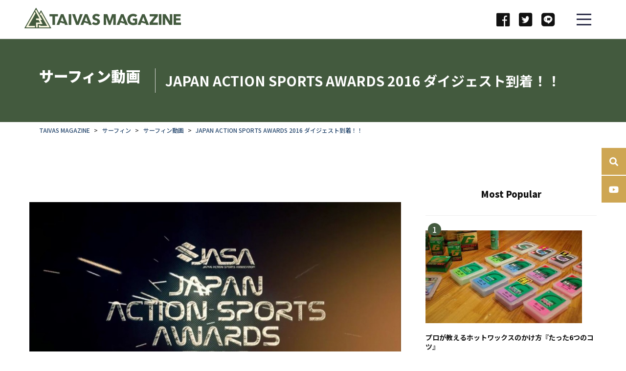

--- FILE ---
content_type: text/html; charset=UTF-8
request_url: https://giver.jp/archives/33940
body_size: 23482
content:
<!DOCTYPE html>
<html lang="ja">
<title>JAPAN ACTION SPORTS AWARDS 2016 ダイジェスト到着！！ | サーフィン動画</title>
<meta http-equiv="Content-Type" content="text/html; charset=UTF-8" />
<meta http-equiv="X-UA-Compatible" content="IE=edge,chrome=1" />
<!-- 20181026追加 -->
<meta name="viewport" content="width=device-width, initial-scale=1.0, maximum-scale=1.0, user-scalable=no">
<meta name="apple-mobile-web-app-capable" content="yes">
<meta name="apple-mobile-web-app-status-bar-style" content="default">
<noscript><style>.noscript{display:block}</style></noscript>
<!-- 20181026追加 -->
<meta name="description" content="『JAPAN ACTION SPORTS AWARDS 2016』のハイライト映像がJASAが運用する公式アカウントより公開された。" />
<link rel="alternate" type="application/rss+xml" title="国内最大3S総合ウェブマガジン「TAIVAS MAGAZINE」 RSS Feed" href="https://giver.jp/feed" />
<link rel="alternate" type="application/atom+xml" title="国内最大3S総合ウェブマガジン「TAIVAS MAGAZINE」 Atom Feed" href="https://giver.jp/feed/atom" />
<link rel="pingback" href="https://giver.jp/xmlrpc.php" />
<!-- :::::::::::::::::CSS:::::::::::::::::::::::::::::::::::::::::::::::::::::::::::::::::::::::::-->
<link rel="stylesheet" href="https://giver.jp/wp-content/themes/new_rfora/style.css" type="text/css" />
<link rel="stylesheet" href="/css/common.css" type="text/css" />
<!-- :::::::::::::::::CSS:::::::::::::::::::::::::::::::::::::::::::::::::::::::::::::::::::::::::-->
<meta name='robots' content='max-image-preview:large' />

<!-- All in One SEO Pack 2.3.4.2 by Michael Torbert of Semper Fi Web Design[33,117] -->
<link rel="author" href="https://plus.google.com/103749832576883674597/about" />

<link rel="canonical" href="https://giver.jp/archives/33940" />
<meta property="og:title" content="JAPAN ACTION SPORTS AWARDS 2016 ダイジェスト到着！！ | サーフィン動画" />
<meta property="og:type" content="article" />
<meta property="og:url" content="https://giver.jp/archives/33940" />
<meta property="og:image" content="http://giver.jp/wp-content/plugins/all-in-one-seo-pack/images/default-user-image.png" />
<meta property="og:site_name" content="3S総合ウェブマガジン「TAIVAS magazine」" />
<meta property="fb:admins" content="703394993094124" />
<meta property="og:description" content="『JAPAN ACTION SPORTS AWARDS 2016』のハイライト映像がJASAが運用する公式アカウントより公開された。 JAPAN ACTION SPORTS AWARDSとは、1年間を通じてサーフィン、スケー­トボード、スノーボード等で活躍したライダー、 アクションスポーツ の発展に貢献した人物やイベントを表彰するもので 東京・原宿クエストホールにて開催された模様がダイジェストで到着。 受賞者は以下の通り。 受賞者一覧 RIDER of the YEAR SURFER of the YEAR　男性部門 : 大原洋人 SURFER of the YEAR　女性部門 : 田代凪沙 SKATER of the YEAR　男性部門 : 瀬尻稜 SKATER of the YEAR　女性部門 : 中村貴咲 SNOWBOARDER of the YEAR　男性部門 : 角野友基 SNOWBOARDER of the YEAR　女性部門 : 鬼塚雅 SPECIAL AWARD 株式会社レスポンスエンジニア 野村　周平 &nbsp;     &nbsp; &nbsp; &nbsp;" />
<meta property="article:publisher" content="https://www.facebook.com/rfora" />
<meta property="article:published_time" content="2016-04-07T21:14:27Z" />
<meta property="article:modified_time" content="2016-06-04T02:32:09Z" />
<meta name="twitter:card" content="summary_large_image" />
<meta name="twitter:site" content="@rfora_m" />
<meta name="twitter:domain" content="twitter.com/rfora_m" />
<meta name="twitter:title" content="JAPAN ACTION SPORTS AWARDS 2016 ダイジェスト到着！！ | サーフィン動画" />
<meta name="twitter:description" content="『JAPAN ACTION SPORTS AWARDS 2016』のハイライト映像がJASAが運用する公式アカウントより公開された。 JAPAN ACTION SPORTS AWARDSとは、1年間を通じてサーフィン、スケー­トボード、スノーボード等で活躍したライダー、 アクションスポーツ の発展に貢献した人物やイベントを表彰するもので 東京・原宿クエストホールにて開催された模様がダイジェストで到着。 受賞者は以下の通り。 受賞者一覧 RIDER of the YEAR SURFER of the YEAR　男性部門 : 大原洋人 SURFER of the YEAR　女性部門 : 田代凪沙 SKATER of the YEAR　男性部門 : 瀬尻稜 SKATER of the YEAR　女性部門 : 中村貴咲 SNOWBOARDER of the YEAR　男性部門 : 角野友基 SNOWBOARDER of the YEAR　女性部門 : 鬼塚雅 SPECIAL AWARD 株式会社レスポンスエンジニア 野村　周平 &nbsp;     &nbsp; &nbsp; &nbsp;" />
<meta name="twitter:image" content="http://giver.jp/wp-content/plugins/all-in-one-seo-pack/images/default-user-image.png" />
<meta itemprop="image" content="http://giver.jp/wp-content/plugins/all-in-one-seo-pack/images/default-user-image.png" />
			<script>
			(function(i,s,o,g,r,a,m){i['GoogleAnalyticsObject']=r;i[r]=i[r]||function(){
			(i[r].q=i[r].q||[]).push(arguments)},i[r].l=1*new Date();a=s.createElement(o),
			m=s.getElementsByTagName(o)[0];a.async=1;a.src=g;m.parentNode.insertBefore(a,m)
			})(window,document,'script','//www.google-analytics.com/analytics.js','ga');

			ga('create', 'UA-38122443-1', 'auto');
			
			ga('send', 'pageview');
			</script>
<!-- /all in one seo pack -->
<link rel='dns-prefetch' href='//s.w.org' />
<script type="text/javascript">
window._wpemojiSettings = {"baseUrl":"https:\/\/s.w.org\/images\/core\/emoji\/14.0.0\/72x72\/","ext":".png","svgUrl":"https:\/\/s.w.org\/images\/core\/emoji\/14.0.0\/svg\/","svgExt":".svg","source":{"concatemoji":"https:\/\/giver.jp\/wp-includes\/js\/wp-emoji-release.min.js?ver=6.0.11"}};
/*! This file is auto-generated */
!function(e,a,t){var n,r,o,i=a.createElement("canvas"),p=i.getContext&&i.getContext("2d");function s(e,t){var a=String.fromCharCode,e=(p.clearRect(0,0,i.width,i.height),p.fillText(a.apply(this,e),0,0),i.toDataURL());return p.clearRect(0,0,i.width,i.height),p.fillText(a.apply(this,t),0,0),e===i.toDataURL()}function c(e){var t=a.createElement("script");t.src=e,t.defer=t.type="text/javascript",a.getElementsByTagName("head")[0].appendChild(t)}for(o=Array("flag","emoji"),t.supports={everything:!0,everythingExceptFlag:!0},r=0;r<o.length;r++)t.supports[o[r]]=function(e){if(!p||!p.fillText)return!1;switch(p.textBaseline="top",p.font="600 32px Arial",e){case"flag":return s([127987,65039,8205,9895,65039],[127987,65039,8203,9895,65039])?!1:!s([55356,56826,55356,56819],[55356,56826,8203,55356,56819])&&!s([55356,57332,56128,56423,56128,56418,56128,56421,56128,56430,56128,56423,56128,56447],[55356,57332,8203,56128,56423,8203,56128,56418,8203,56128,56421,8203,56128,56430,8203,56128,56423,8203,56128,56447]);case"emoji":return!s([129777,127995,8205,129778,127999],[129777,127995,8203,129778,127999])}return!1}(o[r]),t.supports.everything=t.supports.everything&&t.supports[o[r]],"flag"!==o[r]&&(t.supports.everythingExceptFlag=t.supports.everythingExceptFlag&&t.supports[o[r]]);t.supports.everythingExceptFlag=t.supports.everythingExceptFlag&&!t.supports.flag,t.DOMReady=!1,t.readyCallback=function(){t.DOMReady=!0},t.supports.everything||(n=function(){t.readyCallback()},a.addEventListener?(a.addEventListener("DOMContentLoaded",n,!1),e.addEventListener("load",n,!1)):(e.attachEvent("onload",n),a.attachEvent("onreadystatechange",function(){"complete"===a.readyState&&t.readyCallback()})),(e=t.source||{}).concatemoji?c(e.concatemoji):e.wpemoji&&e.twemoji&&(c(e.twemoji),c(e.wpemoji)))}(window,document,window._wpemojiSettings);
</script>
<style type="text/css">
img.wp-smiley,
img.emoji {
	display: inline !important;
	border: none !important;
	box-shadow: none !important;
	height: 1em !important;
	width: 1em !important;
	margin: 0 0.07em !important;
	vertical-align: -0.1em !important;
	background: none !important;
	padding: 0 !important;
}
</style>
	<link rel='stylesheet' id='yarppWidgetCss-css'  href='https://giver.jp/wp-content/plugins/yet-another-related-posts-plugin/style/widget.css?ver=6.0.11' type='text/css' media='all' />
<link rel='stylesheet' id='wp-block-library-css'  href='https://giver.jp/wp-includes/css/dist/block-library/style.min.css?ver=6.0.11' type='text/css' media='all' />
<style id='global-styles-inline-css' type='text/css'>
body{--wp--preset--color--black: #000000;--wp--preset--color--cyan-bluish-gray: #abb8c3;--wp--preset--color--white: #ffffff;--wp--preset--color--pale-pink: #f78da7;--wp--preset--color--vivid-red: #cf2e2e;--wp--preset--color--luminous-vivid-orange: #ff6900;--wp--preset--color--luminous-vivid-amber: #fcb900;--wp--preset--color--light-green-cyan: #7bdcb5;--wp--preset--color--vivid-green-cyan: #00d084;--wp--preset--color--pale-cyan-blue: #8ed1fc;--wp--preset--color--vivid-cyan-blue: #0693e3;--wp--preset--color--vivid-purple: #9b51e0;--wp--preset--gradient--vivid-cyan-blue-to-vivid-purple: linear-gradient(135deg,rgba(6,147,227,1) 0%,rgb(155,81,224) 100%);--wp--preset--gradient--light-green-cyan-to-vivid-green-cyan: linear-gradient(135deg,rgb(122,220,180) 0%,rgb(0,208,130) 100%);--wp--preset--gradient--luminous-vivid-amber-to-luminous-vivid-orange: linear-gradient(135deg,rgba(252,185,0,1) 0%,rgba(255,105,0,1) 100%);--wp--preset--gradient--luminous-vivid-orange-to-vivid-red: linear-gradient(135deg,rgba(255,105,0,1) 0%,rgb(207,46,46) 100%);--wp--preset--gradient--very-light-gray-to-cyan-bluish-gray: linear-gradient(135deg,rgb(238,238,238) 0%,rgb(169,184,195) 100%);--wp--preset--gradient--cool-to-warm-spectrum: linear-gradient(135deg,rgb(74,234,220) 0%,rgb(151,120,209) 20%,rgb(207,42,186) 40%,rgb(238,44,130) 60%,rgb(251,105,98) 80%,rgb(254,248,76) 100%);--wp--preset--gradient--blush-light-purple: linear-gradient(135deg,rgb(255,206,236) 0%,rgb(152,150,240) 100%);--wp--preset--gradient--blush-bordeaux: linear-gradient(135deg,rgb(254,205,165) 0%,rgb(254,45,45) 50%,rgb(107,0,62) 100%);--wp--preset--gradient--luminous-dusk: linear-gradient(135deg,rgb(255,203,112) 0%,rgb(199,81,192) 50%,rgb(65,88,208) 100%);--wp--preset--gradient--pale-ocean: linear-gradient(135deg,rgb(255,245,203) 0%,rgb(182,227,212) 50%,rgb(51,167,181) 100%);--wp--preset--gradient--electric-grass: linear-gradient(135deg,rgb(202,248,128) 0%,rgb(113,206,126) 100%);--wp--preset--gradient--midnight: linear-gradient(135deg,rgb(2,3,129) 0%,rgb(40,116,252) 100%);--wp--preset--duotone--dark-grayscale: url('#wp-duotone-dark-grayscale');--wp--preset--duotone--grayscale: url('#wp-duotone-grayscale');--wp--preset--duotone--purple-yellow: url('#wp-duotone-purple-yellow');--wp--preset--duotone--blue-red: url('#wp-duotone-blue-red');--wp--preset--duotone--midnight: url('#wp-duotone-midnight');--wp--preset--duotone--magenta-yellow: url('#wp-duotone-magenta-yellow');--wp--preset--duotone--purple-green: url('#wp-duotone-purple-green');--wp--preset--duotone--blue-orange: url('#wp-duotone-blue-orange');--wp--preset--font-size--small: 13px;--wp--preset--font-size--medium: 20px;--wp--preset--font-size--large: 36px;--wp--preset--font-size--x-large: 42px;}.has-black-color{color: var(--wp--preset--color--black) !important;}.has-cyan-bluish-gray-color{color: var(--wp--preset--color--cyan-bluish-gray) !important;}.has-white-color{color: var(--wp--preset--color--white) !important;}.has-pale-pink-color{color: var(--wp--preset--color--pale-pink) !important;}.has-vivid-red-color{color: var(--wp--preset--color--vivid-red) !important;}.has-luminous-vivid-orange-color{color: var(--wp--preset--color--luminous-vivid-orange) !important;}.has-luminous-vivid-amber-color{color: var(--wp--preset--color--luminous-vivid-amber) !important;}.has-light-green-cyan-color{color: var(--wp--preset--color--light-green-cyan) !important;}.has-vivid-green-cyan-color{color: var(--wp--preset--color--vivid-green-cyan) !important;}.has-pale-cyan-blue-color{color: var(--wp--preset--color--pale-cyan-blue) !important;}.has-vivid-cyan-blue-color{color: var(--wp--preset--color--vivid-cyan-blue) !important;}.has-vivid-purple-color{color: var(--wp--preset--color--vivid-purple) !important;}.has-black-background-color{background-color: var(--wp--preset--color--black) !important;}.has-cyan-bluish-gray-background-color{background-color: var(--wp--preset--color--cyan-bluish-gray) !important;}.has-white-background-color{background-color: var(--wp--preset--color--white) !important;}.has-pale-pink-background-color{background-color: var(--wp--preset--color--pale-pink) !important;}.has-vivid-red-background-color{background-color: var(--wp--preset--color--vivid-red) !important;}.has-luminous-vivid-orange-background-color{background-color: var(--wp--preset--color--luminous-vivid-orange) !important;}.has-luminous-vivid-amber-background-color{background-color: var(--wp--preset--color--luminous-vivid-amber) !important;}.has-light-green-cyan-background-color{background-color: var(--wp--preset--color--light-green-cyan) !important;}.has-vivid-green-cyan-background-color{background-color: var(--wp--preset--color--vivid-green-cyan) !important;}.has-pale-cyan-blue-background-color{background-color: var(--wp--preset--color--pale-cyan-blue) !important;}.has-vivid-cyan-blue-background-color{background-color: var(--wp--preset--color--vivid-cyan-blue) !important;}.has-vivid-purple-background-color{background-color: var(--wp--preset--color--vivid-purple) !important;}.has-black-border-color{border-color: var(--wp--preset--color--black) !important;}.has-cyan-bluish-gray-border-color{border-color: var(--wp--preset--color--cyan-bluish-gray) !important;}.has-white-border-color{border-color: var(--wp--preset--color--white) !important;}.has-pale-pink-border-color{border-color: var(--wp--preset--color--pale-pink) !important;}.has-vivid-red-border-color{border-color: var(--wp--preset--color--vivid-red) !important;}.has-luminous-vivid-orange-border-color{border-color: var(--wp--preset--color--luminous-vivid-orange) !important;}.has-luminous-vivid-amber-border-color{border-color: var(--wp--preset--color--luminous-vivid-amber) !important;}.has-light-green-cyan-border-color{border-color: var(--wp--preset--color--light-green-cyan) !important;}.has-vivid-green-cyan-border-color{border-color: var(--wp--preset--color--vivid-green-cyan) !important;}.has-pale-cyan-blue-border-color{border-color: var(--wp--preset--color--pale-cyan-blue) !important;}.has-vivid-cyan-blue-border-color{border-color: var(--wp--preset--color--vivid-cyan-blue) !important;}.has-vivid-purple-border-color{border-color: var(--wp--preset--color--vivid-purple) !important;}.has-vivid-cyan-blue-to-vivid-purple-gradient-background{background: var(--wp--preset--gradient--vivid-cyan-blue-to-vivid-purple) !important;}.has-light-green-cyan-to-vivid-green-cyan-gradient-background{background: var(--wp--preset--gradient--light-green-cyan-to-vivid-green-cyan) !important;}.has-luminous-vivid-amber-to-luminous-vivid-orange-gradient-background{background: var(--wp--preset--gradient--luminous-vivid-amber-to-luminous-vivid-orange) !important;}.has-luminous-vivid-orange-to-vivid-red-gradient-background{background: var(--wp--preset--gradient--luminous-vivid-orange-to-vivid-red) !important;}.has-very-light-gray-to-cyan-bluish-gray-gradient-background{background: var(--wp--preset--gradient--very-light-gray-to-cyan-bluish-gray) !important;}.has-cool-to-warm-spectrum-gradient-background{background: var(--wp--preset--gradient--cool-to-warm-spectrum) !important;}.has-blush-light-purple-gradient-background{background: var(--wp--preset--gradient--blush-light-purple) !important;}.has-blush-bordeaux-gradient-background{background: var(--wp--preset--gradient--blush-bordeaux) !important;}.has-luminous-dusk-gradient-background{background: var(--wp--preset--gradient--luminous-dusk) !important;}.has-pale-ocean-gradient-background{background: var(--wp--preset--gradient--pale-ocean) !important;}.has-electric-grass-gradient-background{background: var(--wp--preset--gradient--electric-grass) !important;}.has-midnight-gradient-background{background: var(--wp--preset--gradient--midnight) !important;}.has-small-font-size{font-size: var(--wp--preset--font-size--small) !important;}.has-medium-font-size{font-size: var(--wp--preset--font-size--medium) !important;}.has-large-font-size{font-size: var(--wp--preset--font-size--large) !important;}.has-x-large-font-size{font-size: var(--wp--preset--font-size--x-large) !important;}
</style>
<link rel='stylesheet' id='contact-form-7-css'  href='https://giver.jp/wp-content/plugins/contact-form-7/includes/css/styles.css?ver=4.4.2' type='text/css' media='all' />
<link rel='stylesheet' id='toc-screen-css'  href='https://giver.jp/wp-content/plugins/table-of-contents-plus/screen.min.css?ver=1509' type='text/css' media='all' />
<link rel='stylesheet' id='wordpress-popular-posts-css'  href='https://giver.jp/wp-content/plugins/wordpress-popular-posts/style/wpp.css?ver=3.3.3' type='text/css' media='all' />
<link rel='stylesheet' id='addtoany-css'  href='https://giver.jp/wp-content/plugins/add-to-any/addtoany.min.css?ver=1.14' type='text/css' media='all' />
<link rel='stylesheet' id='fancybox-css'  href='https://giver.jp/wp-content/plugins/easy-fancybox/fancybox/jquery.fancybox-1.3.7.min.css?ver=1.5.7' type='text/css' media='screen' />
<script type='text/javascript' src='https://giver.jp/wp-includes/js/jquery/jquery.min.js?ver=3.6.0' id='jquery-core-js'></script>
<script type='text/javascript' src='https://giver.jp/wp-includes/js/jquery/jquery-migrate.min.js?ver=3.3.2' id='jquery-migrate-js'></script>
<script type='text/javascript' src='https://giver.jp/wp-content/plugins/add-to-any/addtoany.min.js?ver=1.0' id='addtoany-js'></script>
<link rel="https://api.w.org/" href="https://giver.jp/wp-json/" /><link rel="alternate" type="application/json" href="https://giver.jp/wp-json/wp/v2/posts/33940" /><link rel='shortlink' href='https://giver.jp/?p=33940' />
<link rel="alternate" type="application/json+oembed" href="https://giver.jp/wp-json/oembed/1.0/embed?url=https%3A%2F%2Fgiver.jp%2Farchives%2F33940" />
<link rel="alternate" type="text/xml+oembed" href="https://giver.jp/wp-json/oembed/1.0/embed?url=https%3A%2F%2Fgiver.jp%2Farchives%2F33940&#038;format=xml" />
<script data-ad-client="ca-pub-4780213631785892" async src="https://pagead2.googlesyndication.com/pagead/js/adsbygoogle.js"></script>
<script data-cfasync="false">
window.a2a_config=window.a2a_config||{};a2a_config.callbacks=[];a2a_config.overlays=[];a2a_config.templates={};a2a_localize = {
	Share: "共有",
	Save: "ブックマーク",
	Subscribe: "購読",
	Email: "メール",
	Bookmark: "ブックマーク",
	ShowAll: "すべて表示する",
	ShowLess: "小さく表示する",
	FindServices: "サービスを探す",
	FindAnyServiceToAddTo: "追加するサービスを今すぐ探す",
	PoweredBy: "Powered by",
	ShareViaEmail: "メールでシェアする",
	SubscribeViaEmail: "メールで購読する",
	BookmarkInYourBrowser: "ブラウザにブックマーク",
	BookmarkInstructions: "このページをブックマークするには、 Ctrl+D または \u2318+D を押下。",
	AddToYourFavorites: "お気に入りに追加",
	SendFromWebOrProgram: "任意のメールアドレスまたはメールプログラムから送信",
	EmailProgram: "メールプログラム",
	More: "詳細&#8230;"
};

(function(d,s,a,b){a=d.createElement(s);b=d.getElementsByTagName(s)[0];a.async=1;a.src="https://static.addtoany.com/menu/page.js";b.parentNode.insertBefore(a,b);})(document,"script");
</script>
<script type="application/ld+json">{
    "@context" : "http://schema.org",
    "@type" : "Article",
    "name" : "JAPAN ACTION SPORTS AWARDS 2016 ダイジェスト到着！！",
    "author" : {
    "@type" : "Person",
    "name" : "TAIVAS"
    },
    "datePublished" : "2016-4-7",
    "image" : "https://giver.jp/wp-content/uploads/2016/04/cd6cdfe3a34b7c549878497140cf4c9c.jpg",
    "articleSection" : "サーフィン動画",
    "url" : "https://giver.jp/archives/33940",
    "publisher" : {
    "@type" : "Organization",
    "name" : "国内最大3S総合ウェブマガジン「TAIVAS MAGAZINE」"
    }
    }</script>				<!-- WordPress Popular Posts v3.3.3 -->
				<script type="text/javascript">//<![CDATA[

					var sampling_active = 0;
					var sampling_rate   = 100;
					var do_request = false;

					if ( !sampling_active ) {
						do_request = true;
					} else {
						var num = Math.floor(Math.random() * sampling_rate) + 1;
						do_request = ( 1 === num );
					}

					if ( do_request ) {

						// Create XMLHttpRequest object and set variables
						var xhr = ( window.XMLHttpRequest )
						  ? new XMLHttpRequest()
						  : new ActiveXObject( "Microsoft.XMLHTTP" ),
						url = 'https://giver.jp/wp-admin/admin-ajax.php',
						params = 'action=update_views_ajax&token=f2dda4fb7f&wpp_id=33940';
						// Set request method and target URL
						xhr.open( "POST", url, true );
						// Set request header
						xhr.setRequestHeader( "Content-type", "application/x-www-form-urlencoded" );
						// Hook into onreadystatechange
						xhr.onreadystatechange = function() {
							if ( 4 === xhr.readyState && 200 === xhr.status ) {
								if ( window.console && window.console.log ) {
									window.console.log( xhr.responseText );
								}
							}
						};
						// Send request
						xhr.send( params );

					}

				//]]></script>
				<!-- End WordPress Popular Posts v3.3.3 -->
						<style type="text/css" id="wp-custom-css">
			/* カッテネ */
.kattene {
  border: 1px solid rgba(0, 0, 0, 0.1);
  border-radius: 3px;
  padding: 10px;
  margin-bottom: 1em;
  box-sizing: border-box; }

.kattene__imgpart {
  text-align: center; }

  .kattene__imgpart img {
    -webkit-box-shadow: 0px 5px 15px -5px rgba(0, 0, 0, 0.8);
    -moz-box-shadow: 0px 5px 15px -5px rgba(0, 0, 0, 0.8);
    box-shadow: 0px 5px 15px -5px rgba(0, 0, 0, 0.8);
    -o-box-shadow: 0px 5px 15px -5px rgba(0, 0, 0, 0.8);
    -ms-box-shadow: 0px 5px 15px -5px rgba(0, 0, 0, 0.8); }

.kattene__description {
  font-size: 0.8em; }

.kattene__btns {
  width: 100%;
  margin-top: 1.2em; }

  .kattene__btns:after {
    display: block;
    clear: both;
    height: 0px;
    visibility: hidden;
    content: "."; }

  .kattene__btns > div {
    float: left;
    margin-bottom: 5px; }

  .kattene__btns .btn {
    width: 100%;
    padding-left: 0;
    padding-right: 0;
   }

  .kattene__btns.__three > div {
    width: 32.66667%; }

    .kattene__btns.__three > div:not(:last-child) {
      margin-right: 1%; }

  .kattene__btns.__two > div {
    width: 49.5%; }

    .kattene__btns.__two > div:nth-child(odd) {
      margin-right: 1%; }

@media screen and (max-width: 900px) {

  .kattene__btns.__four > div {
    width: 49.5%; }

    .kattene__btns.__four > div:nth-child(odd) {
      margin-right: 1%; }

  .kattene__btns.__one > div {
    width: 50%;
    margin-left: 25%; } }
@media screen and (min-width: 901px) {

  .kattene {
    display: table;
    width: 100%; }

  .kattene__imgpart {
    display: table-cell;
    width: 20%; }

  .kattene__infopart {
    display: table-cell;
    vertical-align: top;
    position: relative;
    padding-left: 10px;
    width: 80%; }

  .kattene__btns {
    position: absolute;
    bottom: 0;
    box-sizing: border-box;
    padding-right: 10px; }

    .kattene__btns.__four > div {
      width: 24.25%; }

      .kattene__btns.__four > div:not(:last-child) {
        margin-right: 1%; }

    .kattene__btns.__two > div {
      width: 49.5%; }

      .kattene__btns.__two > div:not(:last-child) {
        margin-right: 1%; }

    .kattene__btns.__one > div {
      width: 49.5%;
      float: right; } }

.btn {
  appearance: none;
  background-color: #54c0d1;
  border: 0;
  border-radius: 0;
  color: #fff;
  cursor: pointer;
  display: inline-block;
  font-family: "Hiragino Kaku Gothic ProN", Meiryo, sans-serif;
  font-size: 1em;
  -webkit-font-smoothing: antialiased;
  font-weight: 600;
  line-height: 1;
  padding: 0.75em 1.5em;
  text-decoration: none;
  transition: background-color 150ms ease;
  user-select: none;
  vertical-align: middle;
  white-space: nowrap; }

  .btn:hover, .btn:focus {
    background-color: #439aa7;
    color: #fff; }

  .btn:disabled {
    cursor: not-allowed;
    opacity: 0.5; }

    .btn:disabled:hover {
      background-color: #54c0d1; }

.btn.__small {
  padding: 0.55em;
  font-size: 0.9em; }

.btn.__orange {
  background-color: #FF9901;
  -webkit-box-shadow: 0 5px 0 #cc7a01;
  -moz-box-shadow: 0 5px 0 #cc7a01;
  box-shadow: 0 5px 0 #cc7a01;
  -o-box-shadow: 0 5px 0 #cc7a01;
  -ms-box-shadow: 0 5px 0 #cc7a01;
  margin-bottom: 5px;
  border-radius: 3px;
  text-align: center; }

  .btn.__orange:hover {
    background-color: #cc7a01; }

  .btn.__orange i {
    font-weight: bold; }

    .btn.__orange i:before {
      vertical-align: middle;
      font-size: 1.2em;
      margin-right: 0.2em; }

.btn.__blue {
  background-color: #007dcd;
  -webkit-box-shadow: 0 5px 0 #0064a4;
  -moz-box-shadow: 0 5px 0 #0064a4;
  box-shadow: 0 5px 0 #0064a4;
  -o-box-shadow: 0 5px 0 #0064a4;
  -ms-box-shadow: 0 5px 0 #0064a4;
  margin-bottom: 5px;
  border-radius: 3px;
  text-align: center; }

  .btn.__blue:hover {
    background-color: #0064a4; }

  .btn.__blue i {
    font-weight: bold; }

    .btn.__blue i:before {
      vertical-align: middle;
      font-size: 1.2em;
      margin-right: 0.2em; }

.btn.__red {
  background-color: #c20004;
  -webkit-box-shadow: 0 5px 0 #9b0003;
  -moz-box-shadow: 0 5px 0 #9b0003;
  box-shadow: 0 5px 0 #9b0003;
  -o-box-shadow: 0 5px 0 #9b0003;
  -ms-box-shadow: 0 5px 0 #9b0003;
  margin-bottom: 5px;
  border-radius: 3px;
  text-align: center; }

  .btn.__red:hover {
    background-color: #9b0003; }

  .btn.__red i {
    font-weight: bold; }

    .btn.__red i:before {
      vertical-align: middle;
      font-size: 1.2em;
      margin-right: 0.2em; }

.btn.__green {
  background-color: #0BBD80;
  -webkit-box-shadow: 0 5px 0 #099766;
  -moz-box-shadow: 0 5px 0 #099766;
  box-shadow: 0 5px 0 #099766;
  -o-box-shadow: 0 5px 0 #099766;
  -ms-box-shadow: 0 5px 0 #099766;
  margin-bottom: 5px;
  border-radius: 3px;
  text-align: center; }

  .btn.__green:hover {
    background-color: #099766; }

  .btn.__green i {
    font-weight: bold; }

    .btn.__green i:before {
      vertical-align: middle;
      font-size: 1.2em;
      margin-right: 0.2em; }
/* カッテネここまで*/
		</style>
		
<!-- Easy FancyBox 1.5.7 using FancyBox 1.3.7 - RavanH (http://status301.net/wordpress-plugins/easy-fancybox/) -->
<script type="text/javascript">
/* <![CDATA[ */
var fb_timeout = null;
var fb_opts = { 'overlayShow' : true, 'hideOnOverlayClick' : true, 'showCloseButton' : true, 'centerOnScroll' : true, 'enableEscapeButton' : true, 'autoScale' : true, 'speedIn' : 1000, 'speedOut' : 500 };
var easy_fancybox_handler = function(){
	/* IMG */
	var fb_IMG_select = 'a[href*=".jpg"]:not(.nofancybox,.pin-it-button), area[href*=".jpg"]:not(.nofancybox), a[href*=".jpeg"]:not(.nofancybox,.pin-it-button), area[href*=".jpeg"]:not(.nofancybox), a[href*=".png"]:not(.nofancybox,.pin-it-button), area[href*=".png"]:not(.nofancybox)';
	jQuery(fb_IMG_select).addClass('fancybox image');
	var fb_IMG_sections = jQuery('div.gallery');
	fb_IMG_sections.each(function() { jQuery(this).find(fb_IMG_select).attr('rel', 'gallery-' + fb_IMG_sections.index(this)); });
	jQuery('a.fancybox, area.fancybox, li.fancybox a:not(li.nofancybox a)').fancybox( jQuery.extend({}, fb_opts, { 'transitionIn' : 'elastic', 'easingIn' : 'easeOutBack', 'transitionOut' : 'elastic', 'easingOut' : 'easeInBack', 'opacity' : false, 'hideOnContentClick' : true, 'titleShow' : false, 'titlePosition' : 'over', 'titleFromAlt' : true, 'showNavArrows' : true, 'enableKeyboardNav' : true, 'cyclic' : false }) );
	/* Auto-click */ 
	jQuery('#fancybox-auto').trigger('click');
}
/* ]]> */
</script>

<style type="text/css">
#fancybox-content{background-color:#fff}
#fancybox-content{border-color:#fff}#fancybox-outer{background-color:#fff}
#fancybox-content{color:inherit}
</style>
</head>
<body class="page-index  default"><a id="pagetop"></a>
	<header id="header" class="js-header">
        <p class="siteLogo" title="TAIVAS">
			<a href="/" class="logo-link-xs">
				<img src="/images/common/logo-xs.svg" alt=""/>
			</a>
            <a href="/" class="logo-link">
				<svg xmlns="http://www.w3.org/2000/svg" viewBox="0 0 956.2 123.07">
					<title>
						TAIVAS MAGAZINE
					</title>
					<defs>
						<style>.cls-1 {
								fill: #435a3e;
							}

							.cls-2 {
								fill: #fdf9e3;
							}</style>
					</defs>
					<g id="レイヤー_2" data-name="レイヤー 2">
						<g id="レイヤー_1-2" data-name="レイヤー 1">
							<path class="cls-1" d="M161.45,123.07H1.55a1.55,1.55,0,0,1-1.34-2.32L69.48.77a1.55,1.55,0,0,1,2.68,0l18.16,31.5L99.64,16a1.54,1.54,0,0,1,2.67,0l60.48,104.74A1.55,1.55,0,0,1,161.45,123.07Z"/>
							<path class="cls-2" d="M111.13,97.73H80.43v19.89H71.17V88.47h24l-9-15.53h-15V63.69h20.3l-26-45.1,4-6.91a1.54,1.54,0,0,1,2.68,0l35.31,61.25H96.82ZM99.65,26.94,93.59,37.43l4.63,8,2.06-3.55,38.37,66.46H96.77v-3.45H87.5v12.71H152a1.55,1.55,0,0,0,1.34-2.32l-51-88.36A1.54,1.54,0,0,0,99.65,26.94Zm-90,88.36A1.55,1.55,0,0,0,11,117.62h53.1v-9.26H24.35l43-74.48L62,24.63,9.65,115.3"/>
							<path class="cls-1" d="M186.7,51.14v51.07H171.16V51.14H153V37.87h51.89V51.14Zm51.35-13.27H223l-27,64.34h16.9l4.84-13.13a11.12,11.12,0,0,1,2-.17,25.56,25.56,0,0,1,11.15,2.51,28.15,28.15,0,0,0,11.65,2.76,14.68,14.68,0,0,0,2-.12l3,8.15h17.27Zm-3.23,44a36,36,0,0,0-13.24-3.27l8.67-23.56,10.49,28.67A21.21,21.21,0,0,1,234.82,81.88Zm3.23-44H223l-27,64.34h16.9l4.84-13.13a11.12,11.12,0,0,1,2-.17,25.56,25.56,0,0,1,11.15,2.51,28.15,28.15,0,0,0,11.65,2.76,14.68,14.68,0,0,0,2-.12l3,8.15h17.27Zm-3.23,44a36,36,0,0,0-13.24-3.27l8.67-23.56,10.49,28.67A21.21,21.21,0,0,1,234.82,81.88ZM605.29,37.94H590.22l-27,64.34h16.9L585,89.15a11.12,11.12,0,0,1,2-.17,25.56,25.56,0,0,1,11.15,2.51,28.15,28.15,0,0,0,11.65,2.76,14.68,14.68,0,0,0,2-.12l3,8.15H632Zm-3.23,44a35.9,35.9,0,0,0-13.24-3.27l8.67-23.56L608,83.8A21.58,21.58,0,0,1,602.06,82Zm132-44H719l-27,64.34h16.9l4.84-13.13a11.12,11.12,0,0,1,2-.17,25.56,25.56,0,0,1,11.15,2.51,28.15,28.15,0,0,0,11.65,2.76,14.68,14.68,0,0,0,2-.12l3,8.15h17.27Zm-3.23,44a36,36,0,0,0-13.24-3.27l8.67-23.56L736.79,83.8A21.58,21.58,0,0,1,730.87,82ZM270.33,102.21V37.87H286v64.34Zm61,0H315.82L291.47,37.87h17.45l14.9,45.62h.37L339,37.87h17.18Zm53.15-64.34H369.44l-27,64.34h16.9l4.83-13.13a10.87,10.87,0,0,1,2-.17,25.5,25.5,0,0,1,11.17,2.52A28.27,28.27,0,0,0,389,94.19a14.84,14.84,0,0,0,2-.13l3,8.15h17.26Zm-3.24,44A35.71,35.71,0,0,0,368,78.61l8.67-23.56,10.49,28.68A21.42,21.42,0,0,1,381.28,81.88Zm70.25-27.29a14.05,14.05,0,0,0-5.22-4,14.79,14.79,0,0,0-6.23-1.5,18.55,18.55,0,0,0-3.13.27,8,8,0,0,0-2.87,1,6.89,6.89,0,0,0-2.13,2,5.26,5.26,0,0,0-.87,3.13,5,5,0,0,0,.69,2.73,6.2,6.2,0,0,0,2,1.91,18.8,18.8,0,0,0,3.14,1.5c1.21.45,2.57.92,4.09,1.4q3.27,1.1,6.82,2.41a25.73,25.73,0,0,1,6.45,3.5,18.27,18.27,0,0,1,4.81,5.41,15.49,15.49,0,0,1,1.91,8,21.06,21.06,0,0,1-2,9.59,19.11,19.11,0,0,1-5.5,6.68,23.53,23.53,0,0,1-7.91,3.91,33.58,33.58,0,0,1-9.18,1.27A37.76,37.76,0,0,1,423,101.44a28.2,28.2,0,0,1-10.73-6.86l10.18-10.36h0a18.67,18.67,0,0,0,6.23,4.86,16.9,16.9,0,0,0,7.67,2,15.68,15.68,0,0,0,3.37-.37,8.26,8.26,0,0,0,2.86-1.18,5.87,5.87,0,0,0,1.95-2.18,6.81,6.81,0,0,0,.73-3.27,5.16,5.16,0,0,0-.91-3.09,8.84,8.84,0,0,0-2.59-2.32,20.8,20.8,0,0,0-4.18-1.91q-2.5-.85-5.68-1.86a56.8,56.8,0,0,1-6-2.36,20.25,20.25,0,0,1-5.27-3.5,16.22,16.22,0,0,1-3.73-5.18,17.56,17.56,0,0,1-1.41-7.41,18.28,18.28,0,0,1,2.18-9.18A19.15,19.15,0,0,1,423.36,41a24.54,24.54,0,0,1,8-3.59,36,36,0,0,1,9-1.14,33.51,33.51,0,0,1,11.14,2,28.94,28.94,0,0,1,9.95,5.91Z"/>
							<path class="cls-1" d="M542.61,102.31,543,56.72h-.27L526,102.31H515L498.75,56.72h-.28l.37,45.59H484.19V37.88h22.14L521,79.19h.37l14-41.31H557.9v64.43Z"/>
							<path class="cls-1" d="M764.67,102.38V88.89l30.67-37.83H765.4V38h49.41V50.42l-31.39,38.5h32v13.46Z"/>
							<path class="cls-1" d="M678.15,102.4A58,58,0,0,1,664.36,104a40,40,0,0,1-14.24-2.46,32.71,32.71,0,0,1-11.19-6.92,31.4,31.4,0,0,1-7.33-10.69A35.22,35.22,0,0,1,629,70a35.28,35.28,0,0,1,2.69-14,31.16,31.16,0,0,1,7.41-10.69,32.67,32.67,0,0,1,11.11-6.78,39,39,0,0,1,13.74-2.37,42.11,42.11,0,0,1,14.19,2.32,29.5,29.5,0,0,1,10.65,6.23l-9.83,11.2a17,17,0,0,0-6-4.32,20.27,20.27,0,0,0-8.47-1.69,18.78,18.78,0,0,0-7.55,1.5,18,18,0,0,0-6,4.19,19,19,0,0,0-4,6.37,22.15,22.15,0,0,0-1.41,8,25.13,25.13,0,0,0,1.27,8.19,17.62,17.62,0,0,0,3.78,6.42,17.11,17.11,0,0,0,6.18,4.18,22,22,0,0,0,8.42,1.51,31.92,31.92,0,0,0,5.19-.41,20.05,20.05,0,0,0,4.55-1.32V76.83H662.63V64.27h26.58V98.39A49.59,49.59,0,0,1,678.15,102.4Z"/>
							<path class="cls-1" d="M821.34,102.31V37.88H837v64.43Z"/>
							<path class="cls-1" d="M885.77,102.31,859.83,60.17h-.27l.37,42.14H844.82V37.88h17.74l25.85,42h.27l-.36-42h15.1v64.43Z"/>
							<path class="cls-1" d="M911.25,102.31V37.88h43.31V51h-28.3v12.2H953V75.64H926.26V89H956.2v13.29Z"/>
						</g>
					</g>
				</svg>
            </a>
        </p>
        <!--<p class="navTrigger">
            <span class="fa fa-times"></span>
            <span class="fa fa-bars"></span>
        </p>-->
		<nav id="gNav">
			<ul>
				<li class="headersnslink">
                  <ul>
                    <li><a href="https://www.facebook.com/taivasmagazine" target="_blank" rel="nofollow"><span class="fab fa-facebook"></span></a></li>
                    <li><a href="https://twitter.com/rfora_m" target="_blank" rel="nofollow"><span class="fab fa-twitter-square"></span></a></li>
                    <li><a href="https://line.me/R/ti/p/@080pesva" target="_blank" rel="nofollow"><span class="fab fa-line"></span></a></li>
                  </ul>
				</li>

				<li>
					<button class="btn-hamburger">
						<div class="line">
							<span></span>
							<span></span>
							<span></span>
						</div>
					</button>
				</li>
			</ul>
		</nav>
	</header>
	<div class="floatingNav">
		<ul class="floatingNav__list">
<!--			<li class="floatingNav__item">
				<a href="/contact/"><span class="far fa-envelope"></span></a>
			</li>-->
			<li class="floatingNav__item">
				<a href="/" onclick="commonUtil.modal.open('','','.modalSearch'); return false;"><span class="fas fa-search"></span></a>
			</li>
			<li class="floatingNav__item">
				<a href="https://www.youtube.com/channel/UCdCrxVD9PClspxp5R0o_WuA" target="_blank" rel="nofollow"><span class="fab fa-youtube"></span></a>
			</li>
			<!--<li class="floatingNav__item floatingNavEnglish"><a href="/en/">EN</a></li>-->
		</ul>
	</div>

	<!-- main visual-->
	<div class="pageTitle inview">
		<div>
			<p class="pageMainCategoryTitle">サーフィン動画</p>
			<p class="pageMainCategoryHash"></p>
		</div>
		<h1 class="pageMainTitle">JAPAN ACTION SPORTS AWARDS 2016 ダイジェスト到着！！</h1>
	</div>
	<nav class="breadcrumbs inview">
		<ul itemtype="http://data-vocabulary.org/Breadcrumb">
			<!-- Breadcrumb NavXT 5.4.0 -->
<li><a title="TAIVAS MAGAZINEへ行く" href="https://giver.jp" class="home">TAIVAS MAGAZINE</a></li><li><a title="サーフィンのカテゴリアーカイブへ行く" href="https://giver.jp/category/surf" class="taxonomy category">サーフィン</a></li><li><a title="サーフィン動画のカテゴリアーカイブへ行く" href="https://giver.jp/category/surf/movie-surf" class="taxonomy category">サーフィン動画</a></li><li><a title="JAPAN ACTION SPORTS AWARDS 2016 ダイジェスト到着！！へ行く" href="https://giver.jp/archives/33940" class="post post-post current-item">JAPAN ACTION SPORTS AWARDS 2016 ダイジェスト到着！！</a></li>		</ul>
	</nav>

<section class="commonWrapper twoColumn">
	<div class="mainColumn inview">
		<div class="mainContents">
			<div class="singleContent inview">
				<!-- mainimage-->
				<figure class="singleMainImg">
					<span style="background-image:url('https://giver.jp/wp-content/uploads/2016/04/cd6cdfe3a34b7c549878497140cf4c9c-1024x572.jpg');"></span>
					<img src="/images/common/single_main_blank.png" style="background-image:url('https://giver.jp/wp-content/uploads/2016/04/cd6cdfe3a34b7c549878497140cf4c9c-1024x572.jpg');" alt="JAPAN ACTION SPORTS AWARDS 2016 ダイジェスト到着！！の画像">
				</figure>
				<!-- tag.date.sns-->
				<div class="singleInfo">
					<div class="singleTag">
						<ul>
													</ul>
					</div>
					<div class="singleUpdate">
						<span class="viewsContent"><span class="fas fa-eye"></span><span>3,638 views</span></span>
						<span class="infoUpdate">2016-4-7 UPDATE</span>
					</div>
				</div>
				<!-- 					<ul class="adTop">
										<li><a href="https://www.youtube.com/channel/UCdCrxVD9PClspxp5R0o_WuA" target="_new" class="youtube" rel="nofollow"></a></li>
										<li><a href="/contact" class="contact"></a></li>
									</ul>
									バナー２
									<ul class="adTop-2">
										<li><a href="https://giver.jp/archives/45971" target="_new" class="bana2-1" rel="nofollow"></a></li>
										<li><a href="https://giver.jp/archives/45856" class="bana2-2"></a></li>
									</ul> -->


				<div class="boxContainer text-center">
					<!--<div class="box">
						<a href="https://www.youtube.com/channel/UCdCrxVD9PClspxp5R0o_WuA" target="blank">
							<img src="/images/youtubechannel2.png">
						</a>
					</div>
					<div class="box">
						<a href="/contact" class="contact">
							<img src="/images/writer2.png">
						</a>
					</div>
					 <div class="box">
						<a href="https://giver.jp/archives/25208">
							<img src="/wp-content/uploads/2020/05/banalong.png">
						</a>
					</div>
					<div class="box">
						<a href="https://giver.jp/archives/13743">
							<img src="/wp-content/uploads/2020/05/banashort-1.png">
						</a>
					</div>-->

					<a href="https://giver.jp/lp/" class="hover-img-drop-shadow" target="_blank">
						<span class="inner">
							<img class="commonLogo hidden-xs" src="/images/common/banner-logo.png" alt="TAIVAS MAGAZINE">
							<img class="commonLogo visible-inline-xs" src="/images/common/banner-logo-sm.png" width="350" alt="TAIVAS MAGAZINE">
						</span>
					</a>
									</div>






				<!--
				 <a href="https://giver.jp/archives/43161" style="width: 100%; display: block; margin-bottom: 20px; text-align: center; margin-top: 20px;"><img src="/images/woot.png" alt="WOOT"></a> -->
				<!-- 			<script type="text/javascript">amzn_assoc_ad_type ="responsive_search_widget"; amzn_assoc_tracking_id ="salonconcierg-22"; amzn_assoc_marketplace ="amazon"; amzn_assoc_region ="JP"; amzn_assoc_placement =""; amzn_assoc_search_type = "search_widget";amzn_assoc_width ="auto"; amzn_assoc_height ="auto"; amzn_assoc_default_search_category =""; amzn_assoc_default_search_key ="ブランク　コンプリート";amzn_assoc_theme ="light"; amzn_assoc_bg_color ="FFFFFF"; </script><script src="//z-fe.amazon-adsystem.com/widgets/q?ServiceVersion=20070822&Operation=GetScript&ID=OneJS&WS=1&Marketplace=JP"></script> -->
							</div>

						<div class="singleContent singleContentText"><div class="addtoany_share_save_container addtoany_content addtoany_content_top"><div class="a2a_kit a2a_kit_size_32 addtoany_list" data-a2a-url="https://giver.jp/archives/33940" data-a2a-title="JAPAN ACTION SPORTS AWARDS 2016 ダイジェスト到着！！"><a class="a2a_button_facebook" href="https://www.addtoany.com/add_to/facebook?linkurl=https%3A%2F%2Fgiver.jp%2Farchives%2F33940&amp;linkname=JAPAN%20ACTION%20SPORTS%20AWARDS%202016%20%E3%83%80%E3%82%A4%E3%82%B8%E3%82%A7%E3%82%B9%E3%83%88%E5%88%B0%E7%9D%80%EF%BC%81%EF%BC%81" title="Facebook" rel="nofollow noopener" target="_blank"></a><a class="a2a_button_twitter" href="https://www.addtoany.com/add_to/twitter?linkurl=https%3A%2F%2Fgiver.jp%2Farchives%2F33940&amp;linkname=JAPAN%20ACTION%20SPORTS%20AWARDS%202016%20%E3%83%80%E3%82%A4%E3%82%B8%E3%82%A7%E3%82%B9%E3%83%88%E5%88%B0%E7%9D%80%EF%BC%81%EF%BC%81" title="Twitter" rel="nofollow noopener" target="_blank"></a><a class="a2a_button_line" href="https://www.addtoany.com/add_to/line?linkurl=https%3A%2F%2Fgiver.jp%2Farchives%2F33940&amp;linkname=JAPAN%20ACTION%20SPORTS%20AWARDS%202016%20%E3%83%80%E3%82%A4%E3%82%B8%E3%82%A7%E3%82%B9%E3%83%88%E5%88%B0%E7%9D%80%EF%BC%81%EF%BC%81" title="Line" rel="nofollow noopener" target="_blank"></a><a class="a2a_button_hatena" href="https://www.addtoany.com/add_to/hatena?linkurl=https%3A%2F%2Fgiver.jp%2Farchives%2F33940&amp;linkname=JAPAN%20ACTION%20SPORTS%20AWARDS%202016%20%E3%83%80%E3%82%A4%E3%82%B8%E3%82%A7%E3%82%B9%E3%83%88%E5%88%B0%E7%9D%80%EF%BC%81%EF%BC%81" title="Hatena" rel="nofollow noopener" target="_blank"></a></div></div><p>『JAPAN ACTION SPORTS AWARDS 2016』のハイライト映像が<strong>JASA</strong>が運用する公式アカウントより公開された。</p>
<p>JAPAN ACTION SPORTS AWARDSとは、1年間を通じて<strong>サーフィン、スケー­トボード、スノーボード</strong>等で活躍したライダー、<br />
アクションスポーツ の発展に貢献した人物やイベントを表彰するもので</p>
<p>東京・原宿クエストホールにて開催された模様がダイジェストで到着。</p>
<p>受賞者は以下の通り。</p>
<h2>受賞者一覧</h3>
<h3>RIDER of the YEAR</h3>
<p>SURFER of the YEAR　男性部門 : <strong>大原洋人</strong><br />
SURFER of the YEAR　女性部門 :<strong> 田代凪沙</strong></p>
<p>SKATER of the YEAR　男性部門 : <strong>瀬尻稜</strong><br />
SKATER of the YEAR　女性部門 : <strong>中村貴咲</strong></p>
<p>SNOWBOARDER of the YEAR　男性部門 : <strong>角野友基</strong><br />
SNOWBOARDER of the YEAR　女性部門 : <strong>鬼塚雅</strong></p>
<h3>SPECIAL AWARD</h3>
<p>株式会社レスポンスエンジニア<br />
野村　周平</p>
<p>&nbsp;</p>
<div class="youtube">
<iframe class="youtube-player" type="text/html" width="720" height="450" src="https://www.youtube.com/embed/Y7P-8zBElc8" allowfullscreen frameborder="0"><br />
</iframe>
</div>
<p>&nbsp;</p>
<p>&nbsp;</p>
<p>&nbsp;</p>

<div style="font-size:0px;height:0px;line-height:0px;margin:0;padding:0;clear:both"></div><div class="addtoany_share_save_container addtoany_content addtoany_content_bottom"><div class="a2a_kit a2a_kit_size_32 addtoany_list" data-a2a-url="https://giver.jp/archives/33940" data-a2a-title="JAPAN ACTION SPORTS AWARDS 2016 ダイジェスト到着！！"><a class="a2a_button_facebook" href="https://www.addtoany.com/add_to/facebook?linkurl=https%3A%2F%2Fgiver.jp%2Farchives%2F33940&amp;linkname=JAPAN%20ACTION%20SPORTS%20AWARDS%202016%20%E3%83%80%E3%82%A4%E3%82%B8%E3%82%A7%E3%82%B9%E3%83%88%E5%88%B0%E7%9D%80%EF%BC%81%EF%BC%81" title="Facebook" rel="nofollow noopener" target="_blank"></a><a class="a2a_button_twitter" href="https://www.addtoany.com/add_to/twitter?linkurl=https%3A%2F%2Fgiver.jp%2Farchives%2F33940&amp;linkname=JAPAN%20ACTION%20SPORTS%20AWARDS%202016%20%E3%83%80%E3%82%A4%E3%82%B8%E3%82%A7%E3%82%B9%E3%83%88%E5%88%B0%E7%9D%80%EF%BC%81%EF%BC%81" title="Twitter" rel="nofollow noopener" target="_blank"></a><a class="a2a_button_line" href="https://www.addtoany.com/add_to/line?linkurl=https%3A%2F%2Fgiver.jp%2Farchives%2F33940&amp;linkname=JAPAN%20ACTION%20SPORTS%20AWARDS%202016%20%E3%83%80%E3%82%A4%E3%82%B8%E3%82%A7%E3%82%B9%E3%83%88%E5%88%B0%E7%9D%80%EF%BC%81%EF%BC%81" title="Line" rel="nofollow noopener" target="_blank"></a><a class="a2a_button_hatena" href="https://www.addtoany.com/add_to/hatena?linkurl=https%3A%2F%2Fgiver.jp%2Farchives%2F33940&amp;linkname=JAPAN%20ACTION%20SPORTS%20AWARDS%202016%20%E3%83%80%E3%82%A4%E3%82%B8%E3%82%A7%E3%82%B9%E3%83%88%E5%88%B0%E7%9D%80%EF%BC%81%EF%BC%81" title="Hatena" rel="nofollow noopener" target="_blank"></a></div></div></div>

			<!--writer-->
						<div class="singleWriter inview">
				<div class="singleWriterProfile">
					<div class="singleWriterTitle">Writer</div>
					<div class="singleWriterDetail">
						<div class="singleWriterDetailInner">
							<div class="writerPhoto"><img alt='TAIVAS' src='https://giver.jp/wp-content/uploads/2022/05/TAIVAS_avatar_1653628545-80x80.jpeg' class='avatar avatar-80 photo' height='80' width='80' /></div>
							<div class="writerProfire">
								<span class="writerName">
									<a href="https://giver.jp/archives/author/admin">TAIVAS</a>
								</span>
								<span class="writerPosition"></span>
															</div>
						</div>
						<div class="writerComment"><p>TAIVASは、スケートボード・スノーボード・サーフィンの最新動画や最新情報、役立つコラムなどを配信する3S総合ウェブマガジンです。 3Sに関連するアパレル情報やアイテム情報なども配信しております。</p>
</div>
					</div>
				</div>
								<!-- writerentrylist-->
									<div class="singleWriterEntry">
						<ul>
															<li>
									<figure style="background-image:url('https://giver.jp/wp-content/uploads/2020/11/shutterstock_538053370.jpg');"></figure>
									<h4>逃げちゃだめ！スケボー初心者ならオーリーを練習せよ！プロが教える基礎の基礎とは？</h4>
									<a class="entryListLink" href="https://giver.jp/archives/53485">逃げちゃだめ！スケボー初心者ならオーリーを練習せよ！プロが教える基礎の基礎とは？</a>
								</li>
																<li>
									<figure style="background-image:url('https://giver.jp/wp-content/uploads/2023/02/snow-2227416-scaled.jpg');"></figure>
									<h4>スノーボードの寿命はどれくらい？手入れの方法や破棄の仕方も解説！</h4>
									<a class="entryListLink" href="https://giver.jp/archives/65449">スノーボードの寿命はどれくらい？手入れの方法や破棄の仕方も解説！</a>
								</li>
																<li>
									<figure style="background-image:url('https://giver.jp/wp-content/uploads/2022/08/surfing-2134599_1920.jpg');"></figure>
									<h4>サーフィン初心者は必見！始め方やルール・服装など、知っておくべきサーフィンの基礎知識</h4>
									<a class="entryListLink" href="https://giver.jp/archives/64052">サーフィン初心者は必見！始め方やルール・服装など、知っておくべきサーフィンの基礎知識</a>
								</li>
																<li>
									<figure style="background-image:url('https://giver.jp/wp-content/uploads/2022/06/47ef1fa72c7b285ffd8e491bd0b4a62c.jpg');"></figure>
									<h4>初心者必見！関東のスノボのオフトレ施設「千葉KINGS」</h4>
									<a class="entryListLink" href="https://giver.jp/archives/63580">初心者必見！関東のスノボのオフトレ施設「千葉KINGS」</a>
								</li>
														</ul>
					</div>
					
			</div><!--end singleWriter-->

			<!-- add02-->
			<!--
			<div class="pageAddGray">
				<ul>
					<li><a href="./" target="_blank"><img src="/images/dummy/add_01.jpg" alt="広告"></a></li>
					<li><a href="./" target="_blank"><img src="/images/dummy/add_02.jpg" alt="広告"></a></li>
				</ul>
			</div>
			-->

			<!--関連記事-->
									<div class="singleContent inview">
							<div class="singleRelation">
								<h4 class="singleRelationTitle">関連記事</h4>
								<ul>
																			<li>
											<figure style="background-image:url('https://giver.jp/wp-content/uploads/2016/10/9eca9f5c02597bbc95eed6ba32a1cf49.png');"></figure>
											<h5>BURTON PRESENTS EP.1にダニー、ベン＆マークが登場！</h5>
											<a class="entryListLink" href="https://giver.jp/archives/36560">BURTON PRESENTS EP.1にダニー、ベン＆マークが登場！</a>
										</li>
																				<li>
											<figure style="background-image:url('https://giver.jp/wp-content/uploads/2015/11/a7598af2bc4ba39b0218d14c084801e1.png');"></figure>
											<h5>人気ライダーが揃うShredBots最新作「SHREDTOPIA」オフィシャルティーザー</h5>
											<a class="entryListLink" href="https://giver.jp/archives/28118">人気ライダーが揃うShredBots最新作「SHREDTOPIA」オフィシャルティーザー</a>
										</li>
																				<li>
											<figure style="background-image:url('https://giver.jp/wp-content/uploads/2015/08/903d50b834b578b114c8a32dae255041.png');"></figure>
											<h5>AIR BLASTERのチームムービー予告編公開！</h5>
											<a class="entryListLink" href="https://giver.jp/archives/25548">AIR BLASTERのチームムービー予告編公開！</a>
										</li>
																				<li>
											<figure style="background-image:url('https://giver.jp/wp-content/uploads/2014/11/77fcf1c9e41a58df2e193fffa6ef97b0.png');"></figure>
											<h5>Teahupoo From Underwater　〜Go Proにより水中から撮影をしたサーフ動画〜</h5>
											<a class="entryListLink" href="https://giver.jp/archives/19791">Teahupoo From Underwater　〜Go Proにより水中から撮影をしたサーフ動画〜</a>
										</li>
																				<li>
											<figure style="background-image:url('https://giver.jp/wp-content/uploads/2015/06/0daf89ec0c148a1ab792f7a07de8e39c.jpg');"></figure>
											<h5>角野友基×脇田朋基×CVB新井によるトリプルコーク合戦＠富山キングス</h5>
											<a class="entryListLink" href="https://giver.jp/archives/24131">角野友基×脇田朋基×CVB新井によるトリプルコーク合戦＠富山キングス</a>
										</li>
																				<li>
											<figure style="background-image:url('https://giver.jp/wp-content/uploads/2015/09/080ef4bb66e93b34253db0a0588a15fd.jpg');"></figure>
											<h5>豪PERISHERの最新パークラップ</h5>
											<a class="entryListLink" href="https://giver.jp/archives/26275">豪PERISHERの最新パークラップ</a>
										</li>
																		</ul>
							</div>
						</div>
						
		</div><!--end mainContents-->
		        <div class="sideContents">
          <!-- mostPopular-->
          <section class="mostPopular inview">
            <h4 class="sideTitle">Most Popular</h4>
            <ul>
              <li>
                <div class="mostPopularBoxRank1">
                  <figure class="mostPopularImg mostPopularRank1"><span style="background-image:url('/images/dummy/single_01.jpg');"></span>
                  <img width="320" height="190" src="https://giver.jp/wp-content/uploads/2015/10/IMGP7074-320x190.jpg" class="attachment-mid_size size-mid_size wp-post-image" alt="" loading="lazy" />                </figure>
                  <h3 class="mostPopularTitle">プロが教えるホットワックスのかけ方『たった6つのコツ』</h3>
                </div>
                <p class="entryListDateHash">
                  <span class="entryNumber"><span class="fas fa-eye"></span><span>1987464 views</span></span>
                  <span class="entryHash"><a href="https://giver.jp/category/snowboard/tool-snowboard" rel="category tag">スノーボードで使う道具</a></span>
                </p><a class="entryListLink" href="https://giver.jp/archives/3966">プロが教えるホットワックスのかけ方『たった6つのコツ』</a>
              </li>
              <li>
                <div class="mostPopularBox">
                  <figure class="mostPopularImg mostPopularRank1"><span style="background-image:url('/images/dummy/single_01.jpg');"></span>
                  <img width="320" height="190" src="https://giver.jp/wp-content/uploads/2013/12/medium_8067531950-320x190.jpg" class="attachment-mid_size size-mid_size wp-post-image" alt="" loading="lazy" />                </figure>
                  <div class="mostPopularBoxInner">
                    <h3 class="mostPopularTitle">自分に合ったスノーボード板を探す3つの要点と有名ボードブランド</h3>
                  </div>
                </div>
                <p class="entryListDateHash">
                  <span class="entryNumber"><span class="fas fa-eye"></span><span>1779382 views</span></span>
                  <span class="entryHash"><a href="https://giver.jp/category/snowboard/tool-snowboard" rel="category tag">スノーボードで使う道具</a></span>
                </p><a class="entryListLink" href="https://giver.jp/archives/4839">自分に合ったスノーボード板を探す3つの要点と有名ボードブランド</a>
              </li>
              <li>
                <div class="mostPopularBox">
                  <figure class="mostPopularImg mostPopularRank1"><span style="background-image:url('/images/dummy/single_01.jpg');"></span>
                  <img width="320" height="190" src="https://giver.jp/wp-content/uploads/2014/07/d3c749e05bed3af71ed3ade9a2b3f0fd-320x190.jpg" class="attachment-mid_size size-mid_size wp-post-image" alt="" loading="lazy" />                </figure>
                  <div class="mostPopularBoxInner">
                    <h3 class="mostPopularTitle">知っていて損はない。スケボーデッキの基本知識と海外ブランド14選。</h3>
                  </div>
                </div>
                <p class="entryListDateHash">
                  <span class="entryNumber"><span class="fas fa-eye"></span><span>1298852 views</span></span>
                  <span class="entryHash"><a href="https://giver.jp/category/skateboard/tool-skateboard" rel="category tag">スケートボードで使う道具</a></span>
                </p><a class="entryListLink" href="https://giver.jp/archives/13743">知っていて損はない。スケボーデッキの基本知識と海外ブランド14選。</a>
              </li>
              <li>
                <div class="mostPopularBox">
                  <figure class="mostPopularImg mostPopularRank1"><span style="background-image:url('/images/dummy/single_01.jpg');"></span>
                  <img width="320" height="190" src="https://giver.jp/wp-content/uploads/2014/05/987fe6649f4cf0ed67f47a66272d69e8-320x190.jpg" class="attachment-mid_size size-mid_size wp-post-image" alt="" loading="lazy" />                </figure>
                  <div class="mostPopularBoxInner">
                    <h3 class="mostPopularTitle">これだけは押さえておけ。スケートシューズブランド13選！</h3>
                  </div>
                </div>
                <p class="entryListDateHash">
                  <span class="entryNumber"><span class="fas fa-eye"></span><span>798465 views</span></span>
                  <span class="entryHash"><a href="https://giver.jp/category/skateboard/tool-skateboard" rel="category tag">スケートボードで使う道具</a></span>
                </p><a class="entryListLink" href="https://giver.jp/archives/12249">これだけは押さえておけ。スケートシューズブランド13選！</a>
              </li>
              <li>
                <div class="mostPopularBox">
                  <figure class="mostPopularImg mostPopularRank1"><span style="background-image:url('/images/dummy/single_01.jpg');"></span>
                  <img width="320" height="190" src="https://giver.jp/wp-content/uploads/2014/09/17fd0113e800c274ba7c69969c274a26-320x190.png" class="attachment-mid_size size-mid_size wp-post-image" alt="" loading="lazy" />                </figure>
                  <div class="mostPopularBoxInner">
                    <h3 class="mostPopularTitle">【2022年最新】プロから教わるスノーボードビンディングの正しい選び方とセッティング</h3>
                  </div>
                </div>
                <p class="entryListDateHash">
                  <span class="entryNumber"><span class="fas fa-eye"></span><span>795516 views</span></span>
                  <span class="entryHash"><a href="https://giver.jp/category/snowboard/tool-snowboard" rel="category tag">スノーボードで使う道具</a></span>
                </p><a class="entryListLink" href="https://giver.jp/archives/17217">【2022年最新】プロから教わるスノーボードビンディングの正しい選び方とセッティング</a>
              </li>
            </ul>
          </section>
          <!-- add-->
          <!--
          <div class="sideAdd inview">
            <ul>
              <li><a href="./" target="_blank"><img src="/images/dummy/add_01.jpg" alt="side"></a></li>
            </ul>
          </div>
          -->
          <!-- Tag-->
          <section class="sideTag inview">
            <h4 class="sideTitle">Tag</h4>
<ul><li><a href="https://giver.jp/archives/tag/27club-ja">27club</a> (2)</li><li><a href="https://giver.jp/archives/tag/686-ja">686</a> (2)</li><li><a href="https://giver.jp/archives/tag/a-bathing-ape-ja">A BATHING APE</a> (3)</li><li><a href="https://giver.jp/archives/tag/ace-trucks">ACE Trucks</a> (2)</li><li><a href="https://giver.jp/archives/tag/adidas-ja">adidas</a> (13)</li><li><a href="https://giver.jp/archives/tag/adidas-skateboarding-ja">adidas skateboarding</a> (9)</li><li><a href="https://giver.jp/archives/tag/alltimers">Alltimers</a> (1)</li><li><a href="https://giver.jp/archives/tag/apparel-ja">Apparel</a> (77)</li><li><a href="https://giver.jp/archives/tag/art-ja">Art</a> (25)</li><li><a href="https://giver.jp/archives/tag/bag-ja">Bag</a> (3)</li><li><a href="https://giver.jp/archives/tag/baker-ja">Baker</a> (3)</li><li><a href="https://giver.jp/archives/tag/bape-ja">Bape</a> (2)</li><li><a href="https://giver.jp/archives/tag/ben-ferguson-ja">Ben Ferguson</a> (3)</li><li><a href="https://giver.jp/archives/tag/berrics-ja">Berrics</a> (6)</li><li><a href="https://giver.jp/archives/tag/billabong-ja">BILLABONG</a> (4)</li><li><a href="https://giver.jp/archives/tag/boo-johnson-ja">Boo Johnson</a> (2)</li><li><a href="https://giver.jp/archives/tag/boots-ja">Boots</a> (2)</li><li><a href="https://giver.jp/archives/tag/burton-ja">BURTON</a> (16)</li><li><a href="https://giver.jp/archives/tag/burton-presents-ja">BURTON presents</a> (10)</li><li><a href="https://giver.jp/archives/tag/cap-ja">Cap</a> (3)</li><li><a href="https://giver.jp/archives/tag/casper-brooker">Casper Brooker</a> (1)</li><li><a href="https://giver.jp/archives/tag/chris-joslin-ja">Chris Joslin</a> (3)</li><li><a href="https://giver.jp/archives/tag/converse-ja">Converse</a> (8)</li><li><a href="https://giver.jp/archives/tag/dc-ja">DC</a> (5)</li><li><a href="https://giver.jp/archives/tag/dunk">DUNK</a> (1)</li><li><a href="https://giver.jp/archives/tag/element-ja">ELEMENT</a> (6)</li><li><a href="https://giver.jp/archives/tag/emerica-ja">Emerica</a> (3)</li><li><a href="https://giver.jp/archives/tag/ftc">FTC</a> (1)</li><li><a href="https://giver.jp/archives/tag/g-shock-ja">G-SHOCK</a> (5)</li><li><a href="https://giver.jp/archives/tag/go-skateboarding-day-ja">GO SKATEBOARDING DAY</a> (2)</li></ul><ul class="more-tag-list" style="display:none;"><li><a href="https://giver.jp/archives/tag/gopro-ja">gopro</a> (3)</li><li><a href="https://giver.jp/archives/tag/graffiti-ja">Graffiti</a> (6)</li><li><a href="https://giver.jp/archives/tag/gx1000">GX1000</a> (1)</li><li><a href="https://giver.jp/archives/tag/how-to">How to</a> (1)</li><li><a href="https://giver.jp/archives/tag/indy">INDY</a> (1)</li><li><a href="https://giver.jp/archives/tag/isle">Isle</a> (1)</li><li><a href="https://giver.jp/archives/tag/joey-brezinski-ja">Joey Brezinski</a> (3)</li><li><a href="https://giver.jp/archives/tag/john-john-florence-ja">john john florence</a> (4)</li><li><a href="https://giver.jp/archives/tag/kouki-arima">kouki arima</a> (1)</li><li><a href="https://giver.jp/archives/tag/kukunochi">KUKUNOCHI</a> (1)</li><li><a href="https://giver.jp/archives/tag/lakai">LAKAI</a> (1)</li><li><a href="https://giver.jp/archives/tag/lesque-ja">lesque</a> (6)</li><li><a href="https://giver.jp/archives/tag/magenta-skateboards">Magenta skateboards</a> (1)</li><li><a href="https://giver.jp/archives/tag/mark-mcmorris-ja">Mark McMorris</a> (6)</li><li><a href="https://giver.jp/archives/tag/mdaskater">MDAskater</a> (1)</li><li><a href="https://giver.jp/archives/tag/music-ja">Music</a> (11)</li><li><a href="https://giver.jp/archives/tag/nicolas-muller-ja">Nicolas Müller</a> (3)</li><li><a href="https://giver.jp/archives/tag/nike-ja">NIKE</a> (5)</li><li><a href="https://giver.jp/archives/tag/nikesb-ja">NikeSB</a> (8)</li><li><a href="https://giver.jp/archives/tag/nixon-ja">NIXON</a> (3)</li><li><a href="https://giver.jp/archives/tag/nyjah-huston-ja">nyjah huston</a> (5)</li><li><a href="https://giver.jp/archives/tag/oj-wheels">Oj wheels</a> (1)</li><li><a href="https://giver.jp/archives/tag/oski">Oski</a> (1)</li><li><a href="https://giver.jp/archives/tag/pants-ja">pants</a> (4)</li><li><a href="https://giver.jp/archives/tag/pennyskateboard-ja">pennyskateboard</a> (2)</li><li><a href="https://giver.jp/archives/tag/plan-b-ja">Plan B</a> (3)</li><li><a href="https://giver.jp/archives/tag/polar">POLAR</a> (3)</li><li><a href="https://giver.jp/archives/tag/primitive-skateboarding-ja">Primitive Skateboarding</a> (2)</li><li><a href="https://giver.jp/archives/tag/puma-ja">Puma</a> (2)</li><li><a href="https://giver.jp/archives/tag/red-bull-ja">Red Bull</a> (13)</li><li><a href="https://giver.jp/archives/tag/ruben-spelta">Ruben Spelta</a> (1)</li><li><a href="https://giver.jp/archives/tag/rvca-ja">RVCA</a> (7)</li><li><a href="https://giver.jp/archives/tag/scott-stevens-ja">Scott Stevens</a> (6)</li><li><a href="https://giver.jp/archives/tag/scotty-lago-ja">Scotty Lago</a> (2)</li><li><a href="https://giver.jp/archives/tag/shin-sanbongi">shin sanbongi</a> (2)</li><li><a href="https://giver.jp/archives/tag/shoe-ja">shoe</a> (3)</li><li><a href="https://giver.jp/archives/tag/shogozama">shogozama</a> (1)</li><li><a href="https://giver.jp/archives/tag/signal-ja">signal</a> (2)</li><li><a href="https://giver.jp/archives/tag/sk8katsuya">sk8katsuya</a> (1)</li><li><a href="https://giver.jp/archives/tag/skateboard-ja">Skateboard</a> (78)</li><li><a href="https://giver.jp/archives/tag/skateboard-tool-ja">skateboard tool</a> (11)</li><li><a href="https://giver.jp/archives/tag/skateboarding">Skateboarding</a> (1)</li><li><a href="https://giver.jp/archives/tag/skateboards">Skateboards</a> (1)</li><li><a href="https://giver.jp/archives/tag/sls-ja">SLS</a> (5)</li><li><a href="https://giver.jp/archives/tag/sneakers-ja">Sneakers</a> (25)</li><li><a href="https://giver.jp/archives/tag/snowboard-ja">Snowboard</a> (86)</li><li><a href="https://giver.jp/archives/tag/snowboard-hack-ja">snowboard hack</a> (12)</li><li><a href="https://giver.jp/archives/tag/snowboard-tool-ja">snowboard tool</a> (16)</li><li><a href="https://giver.jp/archives/tag/stussy-ja">Stussy</a> (6)</li><li><a href="https://giver.jp/archives/tag/supreme-ja">Supreme</a> (7)</li><li><a href="https://giver.jp/archives/tag/surf-ja">Surf</a> (59)</li><li><a href="https://giver.jp/archives/tag/surfing">surfing</a> (1)</li><li><a href="https://giver.jp/archives/tag/tom-knox">Tom Knox</a> (1)</li><li><a href="https://giver.jp/archives/tag/vans-ja">VANS</a> (14)</li><li><a href="https://giver.jp/archives/tag/volcom-ja">VOLCOM</a> (12)</li><li><a href="https://giver.jp/archives/tag/x-large-ja">X-large</a> (4)</li><li><a href="https://giver.jp/archives/tag/yewckytv">yewckyTV</a> (1)</li><li><a href="https://giver.jp/archives/tag/youtuber">Youtuber</a> (1)</li><li><a href="https://giver.jp/archives/tag/zak-hale-ja">Zak Hale</a> (4)</li><li><a href="https://giver.jp/archives/tag/%E3%82%A2%E3%82%A6%E3%83%88%E3%83%89%E3%82%A2%E3%83%81%E3%82%A7%E3%82%A2">アウトドアチェア</a> (1)</li><li><a href="https://giver.jp/archives/tag/%E3%82%A2%E3%83%97%E3%83%AA">アプリ</a> (1)</li><li><a href="https://giver.jp/archives/tag/%E3%82%A2%E3%83%A1%E8%BB%8A">アメ車</a> (1)</li><li><a href="https://giver.jp/archives/tag/%E3%82%A4%E3%83%B3%E3%83%87%E3%82%A3%E3%83%9A%E3%83%B3%E3%83%87%E3%83%B3%E3%83%88">インディペンデント</a> (1)</li><li><a href="https://giver.jp/archives/tag/%E3%82%A4%E3%83%B3%E3%83%90%E3%83%BC%E3%83%86%E3%83%83%E3%83%89%E3%82%AD%E3%83%B3%E3%82%B0%E3%83%94%E3%83%B3">インバーテッドキングピン</a> (1)</li><li><a href="https://giver.jp/archives/tag/%E3%82%AD%E3%83%A3%E3%83%B3%E3%83%97">キャンプ</a> (3)</li><li><a href="https://giver.jp/archives/tag/%E3%82%AD%E3%83%A3%E3%83%B3%E3%83%97%E5%A0%B4">キャンプ場</a> (1)</li><li><a href="https://giver.jp/archives/tag/%E3%81%8F%E3%81%BE%E3%83%88%E3%83%AC">くまトレ</a> (1)</li><li><a href="https://giver.jp/archives/tag/%E3%82%B4%E3%82%A2%E3%83%86%E3%83%83%E3%82%AF%E3%82%B9">ゴアテックス</a> (1)</li><li><a href="https://giver.jp/archives/tag/%E3%82%B3%E3%83%B3%E3%83%97%E3%83%AA%E3%83%BC%E3%83%88">コンプリート</a> (1)</li><li><a href="https://giver.jp/archives/tag/%E3%82%B5%E3%83%BC%E3%83%95">サーフ</a> (1)</li><li><a href="https://giver.jp/archives/tag/%E3%82%B5%E3%83%BC%E3%83%95%E3%82%A1%E3%83%BC">サーファー</a> (4)</li><li><a href="https://giver.jp/archives/tag/%E3%82%B5%E3%83%BC%E3%83%95%E3%82%A3%E3%83%B3">サーフィン</a> (16)</li><li><a href="https://giver.jp/archives/tag/%E3%82%B5%E3%83%BC%E3%83%95%E3%82%A3%E3%83%B3%E3%82%B0%E3%83%83%E3%82%BA">サーフィングッズ</a> (3)</li><li><a href="https://giver.jp/archives/tag/%E3%82%B5%E3%83%BC%E3%83%95%E3%82%A3%E3%83%B3%E3%82%B0%E3%83%AD%E3%83%BC%E3%83%96">サーフィングローブ</a> (1)</li><li><a href="https://giver.jp/archives/tag/%E3%82%B5%E3%83%BC%E3%83%95%E3%82%A3%E3%83%B3%E3%83%96%E3%83%AD%E3%82%B0">サーフィンブログ</a> (7)</li><li><a href="https://giver.jp/archives/tag/%E3%82%B5%E3%83%BC%E3%83%95%E3%82%A3%E3%83%B3%E4%B8%8A%E9%81%94">サーフィン上達</a> (4)</li><li><a href="https://giver.jp/archives/tag/%E3%82%B5%E3%83%BC%E3%83%95%E3%82%A3%E3%83%B3%E5%88%9D%E5%BF%83%E8%80%85">サーフィン初心者</a> (5)</li><li><a href="https://giver.jp/archives/tag/%E3%82%B5%E3%83%BC%E3%83%95%E3%82%A3%E3%83%B3%E5%BF%85%E9%9C%80%E5%93%81">サーフィン必需品</a> (2)</li><li><a href="https://giver.jp/archives/tag/%E3%82%B5%E3%83%BC%E3%83%95%E3%82%B9%E3%82%B1%E3%83%BC%E3%83%88">サーフスケート</a> (2)</li><li><a href="https://giver.jp/archives/tag/%E3%82%B5%E3%83%BC%E3%83%95%E3%83%9C%E3%83%BC%E3%83%89%E3%80%81%E3%82%B9%E3%82%AB%E3%83%83%E3%82%B7%E3%83%A5%E3%83%86%E3%83%BC%E3%83%AB%E3%80%81%E6%80%A7%E8%83%BD%E3%82%84%E7%89%B9%E5%BE%B4%E3%80%81">サーフボード、スカッシュテール、性能や特徴、サーファー、オススメ</a> (1)</li><li><a href="https://giver.jp/archives/tag/%E3%82%B9%E3%82%AE%E3%82%BF%E3%82%AF">スギタク</a> (1)</li><li><a href="https://giver.jp/archives/tag/%E3%82%B9%E3%82%B1%E3%83%BC%E3%82%BF%E3%83%BC">スケーター</a> (1)</li><li><a href="https://giver.jp/archives/tag/%E3%82%B9%E3%82%B1%E3%83%BC%E3%82%BF%E3%83%BC%E3%83%95%E3%82%A1%E3%83%83%E3%82%B7%E3%83%A7%E3%83%B3">スケーターファッション</a> (1)</li><li><a href="https://giver.jp/archives/tag/%E3%82%B9%E3%82%B1%E3%83%BC%E3%83%88%E3%83%91%E3%83%BC%E3%82%AF">スケートパーク</a> (2)</li><li><a href="https://giver.jp/archives/tag/%E3%82%B9%E3%82%B1%E3%83%BC%E3%83%88%E3%83%96%E3%83%A9%E3%83%B3%E3%83%89">スケートブランド</a> (1)</li><li><a href="https://giver.jp/archives/tag/%E3%82%B9%E3%82%B1%E3%83%BC%E3%83%88%E3%83%9C%E3%83%BC%E3%83%89">スケートボード</a> (9)</li><li><a href="https://giver.jp/archives/tag/%E3%82%B9%E3%82%B1%E3%82%B7%E3%83%A5%E3%83%BC">スケシュー</a> (1)</li><li><a href="https://giver.jp/archives/tag/%E3%82%B9%E3%82%B1%E3%83%9C%E3%83%BC">スケボー</a> (14)</li><li><a href="https://giver.jp/archives/tag/%E3%82%B9%E3%82%B1%E3%83%9C%E3%83%BC%E3%83%87%E3%83%83%E3%82%AD">スケボーデッキ</a> (1)</li><li><a href="https://giver.jp/archives/tag/%E3%82%B9%E3%82%B1%E3%83%9C%E3%83%BC%E3%83%95%E3%82%A1%E3%83%83%E3%82%B7%E3%83%A7%E3%83%B3">スケボーファッション</a> (1)</li><li><a href="https://giver.jp/archives/tag/%E3%82%B9%E3%82%B1%E3%83%9C%E3%83%BC%E5%88%9D%E5%BF%83%E8%80%85">スケボー初心者</a> (2)</li><li><a href="https://giver.jp/archives/tag/%E3%82%B9%E3%83%88%E3%83%AA%E3%83%BC%E3%83%88%E3%83%95%E3%82%A1%E3%83%83%E3%82%B7%E3%83%A7%E3%83%B3">ストリートファッション</a> (1)</li><li><a href="https://giver.jp/archives/tag/%E3%82%B9%E3%83%8E%E3%83%BC%E3%83%94%E3%83%BC%E3%82%AF">スノーピーク</a> (1)</li><li><a href="https://giver.jp/archives/tag/%E3%82%B9%E3%83%8E%E3%83%BC%E3%83%9C%E3%83%BC%E3%83%89">スノーボード</a> (3)</li><li><a href="https://giver.jp/archives/tag/%E3%82%B9%E3%83%8E%E3%83%BC%E3%83%9C%E3%83%BC%E3%83%89%E3%80%80%E6%B4%97%E6%BF%AF">スノーボード　洗濯</a> (1)</li><li><a href="https://giver.jp/archives/tag/%E3%82%BB%E3%83%83%E3%83%88%E3%82%A2%E3%83%83%E3%83%97">セットアップ</a> (1)</li><li><a href="https://giver.jp/archives/tag/%E3%83%86%E3%82%A4%E3%82%AF%E3%82%AA%E3%83%95">テイクオフ</a> (1)</li><li><a href="https://giver.jp/archives/tag/%E3%83%87%E3%83%83%E3%82%AD%E5%B7%A5%E5%A0%B4">デッキ工場</a> (1)</li><li><a href="https://giver.jp/archives/tag/%E3%83%89%E3%83%A9%E3%82%A4%E3%82%A6%E3%82%A7%E3%83%83%E3%83%88%E3%82%B9%E3%83%BC%E3%83%84">ドライウェットスーツ</a> (1)</li><li><a href="https://giver.jp/archives/tag/%E3%83%88%E3%83%A9%E3%83%83%E3%82%AF">トラック</a> (1)</li><li><a href="https://giver.jp/archives/tag/%E3%83%8A%E3%82%A4%E3%82%B8%E3%83%A3%E3%83%92%E3%83%A5%E3%83%BC%E3%82%B9%E3%83%88%E3%83%B3">ナイジャヒューストン</a> (1)</li><li><a href="https://giver.jp/archives/tag/%E3%83%8B%E3%82%AF%E3%83%AF%E3%83%83%E3%82%AF%E3%82%B9">ニクワックス</a> (1)</li><li><a href="https://giver.jp/archives/tag/%E3%83%91%E3%83%BC%E3%82%AF">パーク</a> (1)</li><li><a href="https://giver.jp/archives/tag/%E3%83%91%E3%83%89%E3%83%AA%E3%83%B3%E3%82%B0">パドリング</a> (1)</li><li><a href="https://giver.jp/archives/tag/%E3%83%95%E3%82%A1%E3%83%83%E3%82%B7%E3%83%A7%E3%83%B3">ファッション</a> (1)</li><li><a href="https://giver.jp/archives/tag/%E3%81%B5%E3%81%8F%E3%81%84%E5%81%A5%E5%BA%B7%E3%81%AE%E6%A3%AE%E3%82%B9%E3%82%B1%E3%83%BC%E3%83%88%E3%83%91%E3%83%BC%E3%82%AF">ふくい健康の森スケートパーク</a> (1)</li><li><a href="https://giver.jp/archives/tag/%E3%83%9D%E3%83%BC%E3%83%A9%E3%83%BC">ポーラー</a> (1)</li><li><a href="https://giver.jp/archives/tag/%E3%83%9B%E3%83%83%E3%83%88%E3%82%B8%E3%82%A7%E3%83%AB">ホットジェル</a> (1)</li><li><a href="https://giver.jp/archives/tag/%E3%83%A0%E3%83%A9%E3%82%B5%E3%82%AD%E3%83%91%E3%83%BC%E3%82%AF%E3%81%8B%E3%81%95%E3%81%BE">ムラサキパークかさま</a> (1)</li><li><a href="https://giver.jp/archives/tag/%E3%83%A9%E3%82%B9%E3%83%88%E3%83%AA%E3%82%BE%E3%83%BC%E3%83%88">ラストリゾート</a> (1)</li><li><a href="https://giver.jp/archives/tag/%E3%83%AA%E3%83%90%E3%83%BC%E3%82%B9%E3%82%AD%E3%83%B3%E3%82%B0%E3%83%94%E3%83%B3">リバースキングピン</a> (1)</li><li><a href="https://giver.jp/archives/tag/%E3%83%AA%E3%83%A5%E3%83%83%E3%82%AF">リュック</a> (1)</li><li><a href="https://giver.jp/archives/tag/%E4%B8%89%E6%9C%AC%E6%9C%A8%E5%BF%83">三本木心</a> (3)</li><li><a href="https://giver.jp/archives/tag/%E4%B8%AD%E5%8F%A4">中古</a> (1)</li><li><a href="https://giver.jp/archives/tag/%E5%85%AB%E7%8E%8B%E5%AD%90%E3%83%97%E3%83%A9%E3%83%8D%E3%83%83%E3%83%88%E3%83%91%E3%83%BC%E3%82%AF">八王子プラネットパーク</a> (1)</li><li><a href="https://giver.jp/archives/tag/%E5%88%9D%E5%BF%83%E8%80%85">初心者</a> (3)</li><li><a href="https://giver.jp/archives/tag/%E5%8A%B9%E6%9E%9C">効果</a> (1)</li><li><a href="https://giver.jp/archives/tag/%E5%A0%80%E7%B1%B3%E9%9B%84%E6%96%97">堀米雄斗</a> (1)</li><li><a href="https://giver.jp/archives/tag/%E5%B0%8F%E7%89%A9">小物</a> (1)</li><li><a href="https://giver.jp/archives/tag/%E5%B1%B1%E4%B8%8B%E4%BA%AC%E4%B9%8B%E4%BB%8B">山下京之介</a> (1)</li><li><a href="https://giver.jp/archives/tag/%E5%B8%83%E6%96%BD%E5%BF%A0-ja">布施忠</a> (3)</li><li><a href="https://giver.jp/archives/tag/%E5%BA%A7%E9%96%93%E7%BF%94%E5%90%BE">座間翔吾</a> (1)</li><li><a href="https://giver.jp/archives/tag/%E5%BF%85%E8%A6%81%E3%81%AA%E9%81%93%E5%85%B7">必要な道具</a> (1)</li><li><a href="https://giver.jp/archives/tag/%E6%92%A5%E6%B0%B4">撥水</a> (1)</li><li><a href="https://giver.jp/archives/tag/%E6%96%B0%E6%A8%AA%E6%B5%9C%E3%82%B9%E3%82%B1%E3%83%BC%E3%83%88%E3%83%91%E3%83%BC%E3%82%AF">新横浜スケートパーク</a> (1)</li><li><a href="https://giver.jp/archives/tag/%E6%9C%89%E9%A6%AC%E6%98%82%E5%B8%8C">有馬昂希</a> (1)</li><li><a href="https://giver.jp/archives/tag/%E6%9D%BE%E9%98%AA%E3%82%B9%E3%82%B1%E3%83%BC%E3%83%88%E3%83%91%E3%83%BC%E3%82%AF">松阪スケートパーク</a> (1)</li><li><a href="https://giver.jp/archives/tag/%E6%B9%98%E5%8D%97">湘南</a> (1)</li><li><a href="https://giver.jp/archives/tag/%E7%84%9A%E3%81%8D%E7%81%AB">焚き火</a> (1)</li><li><a href="https://giver.jp/archives/tag/%E7%84%9A%E3%81%8D%E7%81%AB%E5%8F%B0">焚き火台</a> (1)</li><li><a href="https://giver.jp/archives/tag/%E7%89%B9%E5%BE%B4">特徴</a> (1)</li><li><a href="https://giver.jp/archives/tag/%E7%A8%AE%E9%A1%9E">種類</a> (1)</li><li><a href="https://giver.jp/archives/tag/%E8%96%AA">薪</a> (1)</li><li><a href="https://giver.jp/archives/tag/%E8%A5%BF%E7%9F%A2%E6%A4%9B">西矢椛</a> (1)</li><li><a href="https://giver.jp/archives/tag/%E9%80%9A%E5%8B%A4">通勤</a> (1)</li><li><a href="https://giver.jp/archives/tag/%E9%9F%B3%E6%A5%BD">音楽</a> (1)</li></ul><div class="more-btn" type="close">more</div>          </section>
          <!-- Recommend-->
          <section class="sideRecommend inview">
            <h4 class="sideTitle">Recommend</h4>
            <ul>
              <li>
                <div class="sideRecommendBox">
                  <figure class="sideRecommendImg">
                    <span style="background-image:url('https://giver.jp/wp-content/uploads/2014/12/9fded4b4a27e479782af0373036324e7-150x150.png');"></span>
                    <img src="https://giver.jp/wp-content/uploads/2014/12/9fded4b4a27e479782af0373036324e7-150x150.png" style="background-image:url('https://giver.jp/wp-content/uploads/2014/12/9fded4b4a27e479782af0373036324e7-150x150.png');" alt="0">
                  </figure>
                  <h3 class="sideRecommendTitle">【2022年最新】スノーボードで命を守るヘルメットやプロテクターの必要知識</h3>
                </div><a class="entryListLink" href="https://giver.jp/archives/20213">【2022年最新】スノーボードで命を守るヘルメットやプロテクターの必要知識</a>
              </li>
              <li>
                <div class="sideRecommendBox">
                  <figure class="sideRecommendImg">
                    <span style="background-image:url('https://giver.jp/wp-content/uploads/2015/11/shutterstock_255359875-150x150.jpg');"></span>
                    <img src="https://giver.jp/wp-content/uploads/2015/11/shutterstock_255359875-150x150.jpg" style="background-image:url('https://giver.jp/wp-content/uploads/2015/11/shutterstock_255359875-150x150.jpg');" alt="0">
                  </figure>
                  <h3 class="sideRecommendTitle">失敗しないデッキテープの貼り方と有名ブランド紹介</h3>
                </div><a class="entryListLink" href="https://giver.jp/archives/17790">失敗しないデッキテープの貼り方と有名ブランド紹介</a>
              </li>
              <li>
                <div class="sideRecommendBox">
                  <figure class="sideRecommendImg">
                    <span style="background-image:url('https://giver.jp/wp-content/uploads/2017/10/shutterstock_675703372-150x150.jpg');"></span>
                    <img src="https://giver.jp/wp-content/uploads/2017/10/shutterstock_675703372-150x150.jpg" style="background-image:url('https://giver.jp/wp-content/uploads/2017/10/shutterstock_675703372-150x150.jpg');" alt="0">
                  </figure>
                  <h3 class="sideRecommendTitle">【2022年最新】スノーボードゴーグルの選び方とオススメブランド6選</h3>
                </div><a class="entryListLink" href="https://giver.jp/archives/17524">【2022年最新】スノーボードゴーグルの選び方とオススメブランド6選</a>
              </li>
              <li>
                <div class="sideRecommendBox">
                  <figure class="sideRecommendImg">
                    <span style="background-image:url('https://giver.jp/wp-content/uploads/2014/11/wear-150x150.jpg');"></span>
                    <img src="https://giver.jp/wp-content/uploads/2014/11/wear-150x150.jpg" style="background-image:url('https://giver.jp/wp-content/uploads/2014/11/wear-150x150.jpg');" alt="0">
                  </figure>
                  <h3 class="sideRecommendTitle">【2022年最新】スノーボードウェアの選び方と有名ブランド紹介</h3>
                </div><a class="entryListLink" href="https://giver.jp/archives/16731">【2022年最新】スノーボードウェアの選び方と有名ブランド紹介</a>
              </li>
              <li>
                <div class="sideRecommendBox">
                  <figure class="sideRecommendImg">
                    <span style="background-image:url('https://giver.jp/wp-content/uploads/2021/09/elsa-olofsson-kwKNFJ86RDM-unsplash-150x150.jpg');"></span>
                    <img src="https://giver.jp/wp-content/uploads/2021/09/elsa-olofsson-kwKNFJ86RDM-unsplash-150x150.jpg" style="background-image:url('https://giver.jp/wp-content/uploads/2021/09/elsa-olofsson-kwKNFJ86RDM-unsplash-150x150.jpg');" alt="0">
                  </figure>
                  <h3 class="sideRecommendTitle">話題沸騰中！CBDバームの効果に迫る！ニキビやアトピー、肩こりへの効果とは</h3>
                </div><a class="entryListLink" href="https://giver.jp/archives/59775">話題沸騰中！CBDバームの効果に迫る！ニキビやアトピー、肩こりへの効果とは</a>
              </li>
              <li>
                <div class="sideRecommendBox">
                  <figure class="sideRecommendImg">
                    <span style="background-image:url('https://giver.jp/wp-content/uploads/2021/09/157DD2CD-9F0E-4BA9-A793-818D598551C6_1_105_c-150x150.jpeg');"></span>
                    <img src="https://giver.jp/wp-content/uploads/2021/09/157DD2CD-9F0E-4BA9-A793-818D598551C6_1_105_c-150x150.jpeg" style="background-image:url('https://giver.jp/wp-content/uploads/2021/09/157DD2CD-9F0E-4BA9-A793-818D598551C6_1_105_c-150x150.jpeg');" alt="0">
                  </figure>
                  <h3 class="sideRecommendTitle">不調改善に効果的！CBDオイルの高い効果＆気になる副作用＆口コミを徹底分析</h3>
                </div><a class="entryListLink" href="https://giver.jp/archives/59934">不調改善に効果的！CBDオイルの高い効果＆気になる副作用＆口コミを徹底分析</a>
              </li>
              <li>
                <div class="sideRecommendBox">
                  <figure class="sideRecommendImg">
                    <span style="background-image:url('https://giver.jp/wp-content/uploads/2016/12/a69817d572cb05a07079bef4c766bbc0-150x150.png');"></span>
                    <img src="https://giver.jp/wp-content/uploads/2016/12/a69817d572cb05a07079bef4c766bbc0-150x150.png" style="background-image:url('https://giver.jp/wp-content/uploads/2016/12/a69817d572cb05a07079bef4c766bbc0-150x150.png');" alt="0">
                  </figure>
                  <h3 class="sideRecommendTitle">あまり知られていないスノーボードのスプレーワックス・簡易ワックスの3つメリットと作業工程</h3>
                </div><a class="entryListLink" href="https://giver.jp/archives/37163">あまり知られていないスノーボードのスプレーワックス・簡易ワックスの3つメリットと作業工程</a>
              </li>
              <li>
                <div class="sideRecommendBox">
                  <figure class="sideRecommendImg">
                    <span style="background-image:url('https://giver.jp/wp-content/uploads/2014/07/d3c749e05bed3af71ed3ade9a2b3f0fd-150x150.jpg');"></span>
                    <img src="https://giver.jp/wp-content/uploads/2014/07/d3c749e05bed3af71ed3ade9a2b3f0fd-150x150.jpg" style="background-image:url('https://giver.jp/wp-content/uploads/2014/07/d3c749e05bed3af71ed3ade9a2b3f0fd-150x150.jpg');" alt="0">
                  </figure>
                  <h3 class="sideRecommendTitle">知っていて損はない。スケボーデッキの基本知識と海外ブランド14選。</h3>
                </div><a class="entryListLink" href="https://giver.jp/archives/13743">知っていて損はない。スケボーデッキの基本知識と海外ブランド14選。</a>
              </li>
              <li>
                <div class="sideRecommendBox">
                  <figure class="sideRecommendImg">
                    <span style="background-image:url('https://giver.jp/wp-content/uploads/2021/09/vaping-3576049_640-150x150.jpg');"></span>
                    <img src="https://giver.jp/wp-content/uploads/2021/09/vaping-3576049_640-150x150.jpg" style="background-image:url('https://giver.jp/wp-content/uploads/2021/09/vaping-3576049_640-150x150.jpg');" alt="0">
                  </figure>
                  <h3 class="sideRecommendTitle">CBDベイプおすすめの使い方とは？効果やリキッドの関係性を解説</h3>
                </div><a class="entryListLink" href="https://giver.jp/archives/59802">CBDベイプおすすめの使い方とは？効果やリキッドの関係性を解説</a>
              </li>
              <li>
                <div class="sideRecommendBox">
                  <figure class="sideRecommendImg">
                    <span style="background-image:url('https://giver.jp/wp-content/uploads/2014/12/f0427b224d1fdaf977f8f0eb148ceb34-150x150.png');"></span>
                    <img src="https://giver.jp/wp-content/uploads/2014/12/f0427b224d1fdaf977f8f0eb148ceb34-150x150.png" style="background-image:url('https://giver.jp/wp-content/uploads/2014/12/f0427b224d1fdaf977f8f0eb148ceb34-150x150.png');" alt="0">
                  </figure>
                  <h3 class="sideRecommendTitle">【2021年最新】何かと役に立つスノーボードのフェイスマスク</h3>
                </div><a class="entryListLink" href="https://giver.jp/archives/20366">【2021年最新】何かと役に立つスノーボードのフェイスマスク</a>
              </li>
            </ul>
          </section>
          <!-- Link-->
          <section class="sideAdd inview">
            <h4 class="sideTitle">Link</h4>
            <ul>
              <li><a href="https://giver.jp/lp/" target="_blank" rel="nofollow"><img src="/images/common/side_link02.png" alt="link"></a></li>
            </ul>
          </section>
          <div class="sideSns">
            <ul>
              <li class="sideSnsTwitter"><a class="twitter-timeline" href="https://twitter.com/rfora_m?ref_src=twsrc%5Etfw">Tweets by rfora_m</a></li>
              <li class="sideSnsFacebook">
                <div id="fb-root"></div>
                <script>(function(d, s, id) {var js, fjs = d.getElementsByTagName(s)[0];if (d.getElementById(id)) return;js = d.createElement(s); js.id = id;js.src = 'https://connect.facebook.net/ja_JP/sdk.js#xfbml=1&version=v3.1';fjs.parentNode.insertBefore(js, fjs);}(document, 'script', 'facebook-jssdk'));</script>
                <div class="fb-page" data-href="https://www.facebook.com/rfora/" data-tabs="timeline" data-width="500" data-height="400" data-small-header="true" data-adapt-container-width="true" data-hide-cover="false" data-show-facepile="false"><blockquote cite="https://www.facebook.com/rfora/" class="fb-xfbml-parse-ignore"><a href="https://www.facebook.com/rfora/">TAIVAS MAGAZINE</a></blockquote></div>
              </li>
            </ul>
          </div>
        </div>

 <!-- smartphone banner -->


<!---->
	</div>
</section>

	<!-- pickupitem-->
		<!-- pickupitem-->
	<!--<section class="commonWrapper tabBox">
		<h2 class="indexEntryTitle inview">Pickup Items<small>TAIVAS</small><span>TAIVASが今気になっているアイテム</span></h2>
		<div class="tabContents inview">
			<div class="tab_area">
				<span class="tab_label is-current" data-id="#pTab1">Snow</span>
				<span class="tab_label" data-id="#pTab2">Skate</span>
				<span class="tab_label" data-id="#pTab3">Surf</span>
			</div>
			<div class="panel_area">
				<div class="tab_panel slideItem is-current" id="pTab1">
					<div class="slideItemInner">
						<article class="slideItemBox">
							<div class="itemListThumb">
								<a href="/item/.html"><img src="/uploads/////" alt=""></a>
							</div>
							<div class="itemListDetail">
								<div class="entryMeta">
									<p class="entryTags">
										<span class="entryTagGreen">Snow</span>
									</p>
								</div>
								<h3 class="itemListTitle"><span style="font-size: 14px;display: block;">()</span><br></h3>
								<p class="itemListDateHash">
									<span class="entryDate"></span><span class="entryHash"><a href="/item/snowboard/brand///">()</a></span>
								</p>
							</div>
						</article>
					</div>

					<div class="is-center inview">
						<a class="itemListBtn" href="/item/snowboard/"><span>Snow の商品一覧へ</span><span class="fa fa-angle-right"></span></a>
					</div>
				</div>

				<div class="tab_panel slideItem" id="pTab2">
					<div class="slideItemInner">
						<article class="slideItemBox">
							<div class="itemListThumb">
								<a href="/item/.html"><img src="/uploads/////" alt=""></a>
							</div>
							<div class="itemListDetail">
								<div class="entryMeta">
									<p class="entryTags">
										<span class="entryTagGreen">Skate</span>
									</p>
								</div>
								<h3 class="itemListTitle"><span style="font-size: 14px;display: block;">()</span><br></h3>
								<p class="itemListDateHash">
									<span class="entryDate"></span><span class="entryHash"><a href="/item/skateboard/brand///">()</a></span>
								</p>
							</div>
						</article>
					</div>

					<div class="is-center inview">
						<a class="itemListBtn" href="/item/skateboard/"><span>Skate の商品一覧へ</span><span class="fa fa-angle-right"></span></a>
					</div>
				</div>
				<div class="tab_panel slideItem" id="pTab3">
					<div class="slideItemInner">
						<article class="slideItemBox">
							<div class="itemListThumb">
								<a href="/item/.html"><img src="/uploads/////" alt=""></a>
							</div>
							<div class="itemListDetail">
								<div class="entryMeta">
									<p class="entryTags">
										<span class="entryTagGreen">Surf</span>
									</p>
								</div>
								<h3 class="itemListTitle"><span style="font-size: 14px;display: block;">()</span><br></h3>
								<p class="itemListDateHash">
									<span class="entryDate"></span><span class="entryHash"><a href="/item/surf/brand///">()</a></span>
								</p>
							</div>
						</article>
					</div>
					
					<div class="is-center inview">
						<a class="itemListBtn" href="/item/surf/"><span>Surf の商品一覧へ</span><span class="fa fa-angle-right"></span></a>
					</div>
				</div>
			</div>
		</div>
	</section>-->

	<p class="pagetop"><a href="#pagetop"><span class="fa fa-angle-double-up"><span style="display:none;">ページトップへ戻る</span></span></a></p>
   <!-- about us-->
    <aside class="aboutUs inview">
      <figure class="aboutUsBg"><img src="/images/common/about_01.jpg" alt="ロゴ"></figure>
      <div class="aboutUsBox">
        <div class="aboutUsTitleBox"><span>TAIVAS</span>
          <h3 class="aboutUsTitle">About Us</h3>
        </div>
        <ul>
          <li><a href="/about">ABOUT</a></li>
          <li><a href="/unei">運営会社</a></li>
          <li><a href="/contact">ライター募集中</a></li>
          <li><a href="/user-policy">USER POLICY</a></li>
          <li><a href="/privacy-policy">PRIVACY POLICY</a></li>
          <li><a href="/sitemap">SITEMAP</a></li>
        </ul>
      </div>
      <div class="aboutUsCopy">
		  TAIVASは、スケートボード・スノーボード・サーフィンの最新動画や最新情報、役立つコラムなどを配信する3S総合ウェブマガジンです。<br>3Sに関連するアパレル情報やアイテム情報なども配信しております。
	  </div>
    </aside>

    <footer id="footerBox">
      <div id="footer">
        <nav>
          <h3 class="footerTitle"><a href="/category/snowboard">SNOWBOARD</a></h3>
          <ul>
            <li><a href="/category/snowboard/column-snowboard">スノーボードのコラム</a></li>
            <li><a href="/category/snowboard/movie-snowboard">スノーボード動画</a></li>
            <li><a href="/category/snowboard/news-snowboard">スノーボードのニュース</a></li>
            <li><a href="/category/snowboard/questionnaire-snowboard">スノーボードに関するアンケート</a></li>
            <li><a href="/category/snowboard/snow-howto">スノーボードのハウツー</a></li>
            <li><a href="/category/snowboard/tool-snowboard">スノーボードで使う道具</a></li>
            <li><a href="/howto/snowboard">スノーボードのテクニック</a></li>
            <li><a href="/category/snowboard/snowpark">スキー場取材</a></li>
          </ul>
        </nav>
        <nav>
          <h3 class="footerTitle"><a href="/category/skateboard">SKATEBOARD</a></h3>
          <ul>
            <li><a href="/category/skateboard/column-skateboard">スケートボードのコラム</a></li>
            <li><a href="/category/skateboard/movie-skateboard">スケートボード動画</a></li>
            <li><a href="/category/skateboard/news-skateboard">スケートボードのニュース</a></li>
            <li><a href="/category/skateboard/questionnaire-skateboard">スケートボードに関するアンケート</a></li>
            <li><a href="/category/skateboard/howto">スケートボードのハウツー</a></li>
            <li><a href="/category/skateboard/tool-skateboard">スケートボードで使う道具</a></li>
          </ul>
        </nav>
        <nav>
          <h3 class="footerTitle"><a href="/category/surf">SURFBOARD</a></h3>
          <ul>
            <li><a href="/category/surf/column-surf">サーフィンのコラム</a></li>
            <li><a href="/category/surf/movie-surf">サーフィン動画</a></li>
            <li><a href="/category/surf/news-surf">サーフィンのニュース</a></li>
            <li><a href="/category/surf/questionnaire-surf">サーフィンに関するアンケート</a></li>
            <li><a href="/category/surf/tool-surf">サーフィンで使う道具</a></li>
          </ul>
        </nav>
        <nav>
          <h3 class="footerTitle">CONTENTS</h3>
          <ul>
            <li><a href="/sports/skateboard">SKATEBOARD</a></li>
            <li><a href="/sports/snowboard">SNOWBOARD</a></li>
            <li><a href="/howto/snowboard">SNOWBOARD　HOWTO</a></li>
            <li><a href="/sports/skateboard/skatepark">SKATEPARK</a></li>
            <li><a href="/brand">BRAND</a></li>
          </ul>
        </nav>
        <nav>
          <h3 class="footerTitle">OTHER THINGS</h3>
          <ul>
            <li><a href="/category/newmovie">NEWMOVIE</a></li>
            <li><a href="/sports/skateboard/skatepark">SKATE PARK</a></li>
            <li><a href="/about">ABOUT</a></li>
            <li><a href="/contact">ライター募集</a></li>
            <li><a href="/user-policy">USER POLICY</a></li>
            <li><a href="/privacy-policy">PRIVACY POLICY</a></li>
            <li><a href="/sitemap">SITE MAP</a></li>
          </ul>
        </nav>
      </div>
      <div class="footCopyright">&copy; 国内最大3S総合ウェブマガジン<br>「TAIVAS」 All rights reserved.</div>
    </footer>
    <aside class="modal modalCommon">
      <div class="modal-background"></div>
      <div class="modal-container">
        <div class="modal-content">
          <button class="delete modal-close"></button>
          <div class="message">
            <div class="message-header"></div>
            <div class="message-body"></div>
          </div>
        </div>
      </div>
    </aside>
    <aside class="modal modalMovie">
      <div class="modal-background"></div>
      <div class="modal-container">
        <div class="modal-content">
          <button class="delete modal-close"></button>
          <div class="message">
            <div class="message-header"></div>
            <div class="message-body"></div>
          </div>
        </div>
      </div>
    </aside>
    <aside class="modal modalSearch" data-close="2">
      <div class="modal-container">
        <div class="modal-content">
          <button class="delete modal-close"></button>
          <div class="message">
            <div class="message-body">
              <div class="searchModalInner">
                <div class="searchTitle">SEARCH</div>
                <div class="searchCopy">探したいワードを入力してください</div>
                <form class="searchBox" action="/" name="search" method="get">
                  <input type="text" name="s" placeholder="SNOWBOARD、SKATEBOARD、SURFなど">
                  <button><span class="fas fa-search"></span></button>
                </form>
                <div class="searchSns">
                  <ul>
                    <li><a href="https://www.facebook.com/rfora/" target="_blank"><span class="fab fa-facebook"></span></a></li>
                    <li><a href="https://twitter.com/rfora_m" target="_blank"><span class="fab fa-twitter-square"></span></a></li>
                    <li><a href="https://line.me/R/ti/p/@080pesva" target="_blank"><span class="fab fa-line"></span></a></li>
                  </ul>
                </div>
              </div>
            </div>
          </div>
        </div>
      </div>
    </aside>
    <!--//- analytics関連-->
    <!--include ./_ga-->
    <script src="/js/lib/jquery-3.1.1.min.js"></script>
    <script src="/js/view/common.js"></script><script async src="https://platform.twitter.com/widgets.js" charset="utf-8"></script>
    <script src="/js/lib/jquery.simpleTicker.js"></script>
    <script src="https://cdn.jsdelivr.net/npm/slick-carousel@1.8.1/slick/slick.min.js"></script>
    <script src="/js/lib/swiper.min.js"></script>
    <script src="/js/view/index.js"></script>
    <script>
      var mySwiper = new Swiper ('.swiper-container', {
          autoplay: {delay : 6000},
          speed: 600,
          parallax: true,
          loop: true,
          navigation: {
          nextEl: '.swiper-button-next',
          prevEl: '.swiper-button-prev',
          },
      })
    </script>
<script type='text/javascript' src='https://giver.jp/wp-content/plugins/contact-form-7/includes/js/jquery.form.min.js?ver=3.51.0-2014.06.20' id='jquery-form-js'></script>
<script type='text/javascript' id='contact-form-7-js-extra'>
/* <![CDATA[ */
var _wpcf7 = {"loaderUrl":"https:\/\/giver.jp\/wp-content\/plugins\/contact-form-7\/images\/ajax-loader.gif","recaptchaEmpty":"\u3042\u306a\u305f\u304c\u30ed\u30dc\u30c3\u30c8\u3067\u306f\u306a\u3044\u3053\u3068\u3092\u8a3c\u660e\u3057\u3066\u304f\u3060\u3055\u3044\u3002","sending":"\u9001\u4fe1\u4e2d ..."};
/* ]]> */
</script>
<script type='text/javascript' src='https://giver.jp/wp-content/plugins/contact-form-7/includes/js/scripts.js?ver=4.4.2' id='contact-form-7-js'></script>
<script type='text/javascript' id='toc-front-js-extra'>
/* <![CDATA[ */
var tocplus = {"smooth_scroll":"1","visibility_show":"\u8868\u793a\u3055\u305b\u308b","visibility_hide":"\u8868\u793a\u3055\u305b\u306a\u3044","visibility_hide_by_default":"1","width":"Auto"};
/* ]]> */
</script>
<script type='text/javascript' src='https://giver.jp/wp-content/plugins/table-of-contents-plus/front.min.js?ver=1509' id='toc-front-js'></script>
<script type='text/javascript' src='https://giver.jp/wp-content/plugins/easy-fancybox/fancybox/jquery.fancybox-1.3.7.min.js?ver=1.5.7' id='jquery-fancybox-js'></script>
<script type='text/javascript' src='https://giver.jp/wp-content/plugins/easy-fancybox/jquery.easing.pack.js?ver=1.3' id='jquery-easing-js'></script>

<script type="text/javascript">
jQuery(document).on('ready post-load', easy_fancybox_handler );
</script>

<!-- <script type="text/javascript">
	amzn_assoc_ad_type ="responsive_search_widget";
	amzn_assoc_tracking_id ="salonconcierg-22";
	amzn_assoc_marketplace ="amazon";
	amzn_assoc_region ="JP"; amzn_assoc_placement ="";
	amzn_assoc_search_type = "search_widget";amzn_assoc_width ="auto";
	amzn_assoc_height ="auto";
	amzn_assoc_default_search_category ="";
	amzn_assoc_default_search_key ="スノーボード　3点セット";amzn_assoc_theme ="light"; amzn_assoc_bg_color ="FFFFFF";
</script>
<script src="//z-fe.amazon-adsystem.com/widgets/q?ServiceVersion=20070822&Operation=GetScript&ID=OneJS&WS=1&Marketplace=JP"></script> -->
<!--  -->



<div class="footer-fixed-banner">
	<a href="https://giver.jp/lp/" class="hover-img-drop-shadow" target="_blank">
		<span class="inner">
			<img class="commonLogo hidden-xs" src="/images/common/banner-logo.png" alt="TAIVAS MAGAZINE">
			<img class="commonLogo visible-inline-xs" src="/images/common/banner-logo-sm.png" width="350" alt="TAIVAS MAGAZINE">
		</span>
	</a>
</div>

<div class="slide-menu">
	<table>
		<tr>
			<td>
				<div class="container-img">
					<img class="commonLogo" src="/images/common/logo-xs.svg" alt="TAIVAS MAGAZINE">
				</div>
			</td>
			<td>
				<div class="container-list">
					<ul class="list-menu">
						<li>
							<a href="/">
								HOME
							</a>
						</li>

						<li>
							<a href="/category/skateboard">
								SKATEBOARD
							</a>
						</li>

						<li>
							<a href="/category/snowboard">
								SNOWBOARD
							</a>
						</li>

						<li>
							<a href="/category/surf">
								SURF
							</a>
						</li>

						<li>
							<a href="/category/camp">
								CAMP
							</a>
						</li>

						<li>
							<a href="https://taivas.jp/" target="_blank">
								JOURNAL
							</a>
						</li>
					</ul>

					<ul class="list-menu">
						<li>
							<a href="/category/report">
								REPORT
							</a>
						</li>

						<li>
							<a href="/howto">
								HOW TO
							</a>
						</li>

						<li>
							<a href="https://giver.jp/lp/" target="_blank">
								STORE
							</a>
						</li>
					</ul>
				</div>
			</td>
		</tr>
	</table>
</div>

<script>
	jQuery(window).on("load scroll", function () {
		var $jsHeader = $(".js-header");

		$jsHeader.each(function () {
			var scroll = $(window).scrollTop();

			if (scroll > 500) {
				$jsHeader.addClass("is-scrolled");
			} else {
				$jsHeader.removeClass("is-scrolled");
			}
		});
	});



	/*
	 *
	 * ----------------------------------------------- */
	$(function () {
		var $btn = $('.btn-hamburger');
		var $nav = $('.slide-menu');

		// Active Menu
		$btn.click(function (event) {
			$nav.toggleClass('active');
			$("body").toggleClass('no-scroll');
			$(event.currentTarget).toggleClass('opened');
		});
	});
</script>


  </body>
</html>


--- FILE ---
content_type: text/html; charset=UTF-8
request_url: https://giver.jp/wp-admin/admin-ajax.php
body_size: 191
content:
<div id="error"><p class="wpdberror"><strong>WordPress データベースエラー:</strong> [Unknown column &#039;last_viewed&#039; in &#039;field list&#039;]<br /><code>INSERT INTO wp_popularpostssummary
				(postid, pageviews, view_date, last_viewed) VALUES (33940, 1, &#039;2026-01-28&#039;, &#039;2026-01-28 05:43:20&#039;)
				ON DUPLICATE KEY UPDATE pageviews = pageviews + 1, last_viewed = &#039;2026-01-28 05:43:20&#039;;</code></p></div>WPP: Oops, could not update the views count!

--- FILE ---
content_type: text/html; charset=utf-8
request_url: https://www.google.com/recaptcha/api2/aframe
body_size: 267
content:
<!DOCTYPE HTML><html><head><meta http-equiv="content-type" content="text/html; charset=UTF-8"></head><body><script nonce="kK7uQjunmtv5pr3EDf4rCQ">/** Anti-fraud and anti-abuse applications only. See google.com/recaptcha */ try{var clients={'sodar':'https://pagead2.googlesyndication.com/pagead/sodar?'};window.addEventListener("message",function(a){try{if(a.source===window.parent){var b=JSON.parse(a.data);var c=clients[b['id']];if(c){var d=document.createElement('img');d.src=c+b['params']+'&rc='+(localStorage.getItem("rc::a")?sessionStorage.getItem("rc::b"):"");window.document.body.appendChild(d);sessionStorage.setItem("rc::e",parseInt(sessionStorage.getItem("rc::e")||0)+1);localStorage.setItem("rc::h",'1769546609656');}}}catch(b){}});window.parent.postMessage("_grecaptcha_ready", "*");}catch(b){}</script></body></html>